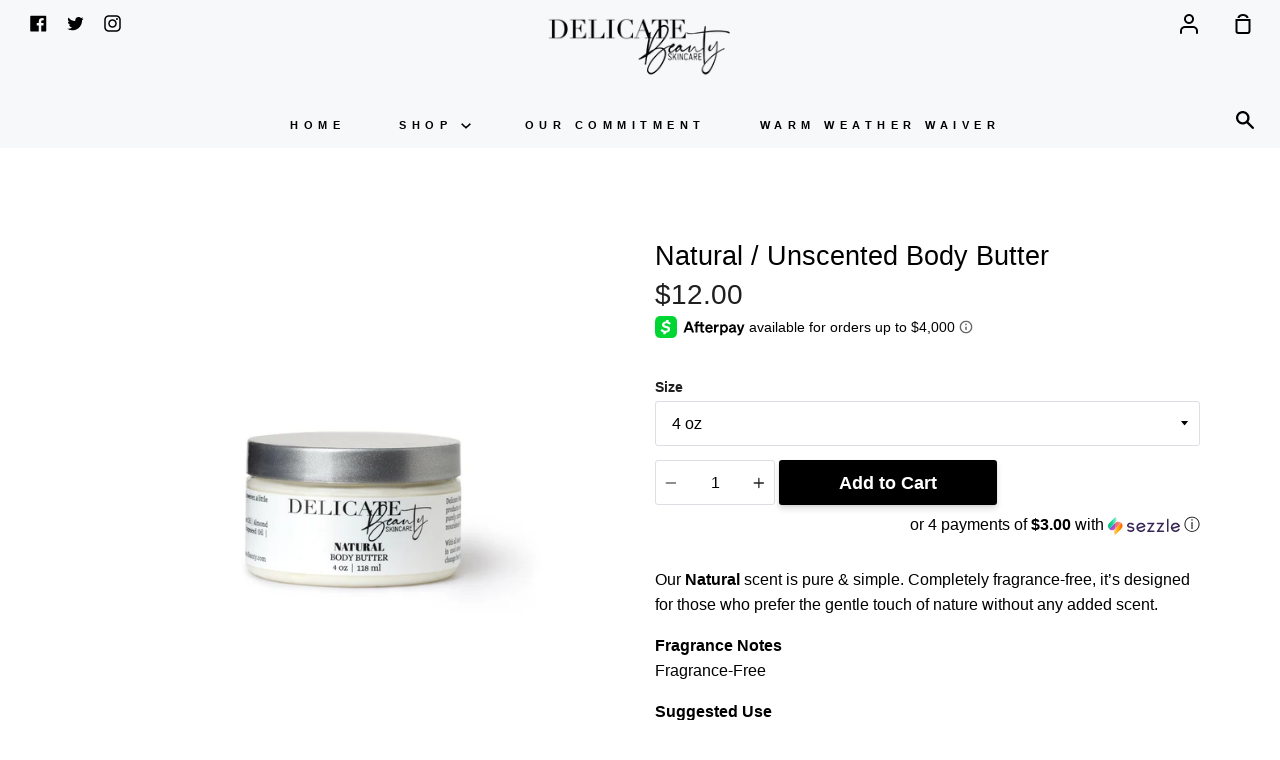

--- FILE ---
content_type: text/javascript
request_url: https://cdn.shopify.com/s/files/1/0086/6883/9999/t/6/assets/nerdy_form_widget.js?v=1663178292
body_size: 42380
content:
window['nf-no-request-mode'] = true; window['nf-forms'] = [];window['nf-forms']['9518'] = {
    'id': 9518,
    'title': '',
    'name': 'Contact\u0020Us',
    'isModal': 0,
    'isModalButton': 1,
    'modalButtonIsBold': 1,
    'modalButtonText': 'Contact\u0020Us',
    'modalButtonColor': 'rgba\u0028255,255,255,1\u0029',
    'modalButtonBackground': 'rgba\u00280,0,0,1\u0029',
    'modalButtonPosition': 'bottom\u002Dright',
    'modalButtonPositionMargin': '40',
    'modalButtonFontSize': '16',
    'modalButtonIcon': '',
    'modalTextTopToBottom': 1,
    'modalIsAutoOpen': 0,
    'modalOpenTimeout': 0,
    'modalDisplayMode': 'all',
    'modalDisplayUrl': '',
    'modalDisplayWords': '\u005B\u005D',
    'modalButtonMode': 'tab',
    'modalButtonModeMobile': 'tab',
    'modalButtonBorderRadius': '5',
    'titlePosition': 'left',
    'description': '\u003Cp\u0020style\u003D\u0022text\u002Dalign\u003Acenter\u003B\u0022\u003E\u003Cspan\u0020style\u003D\u0022color\u003A\u0020rgb\u00288,8,8\u0029\u003Bfont\u002Dsize\u003A\u002016px\u003B\u0022\u003EIf\u0020you\u0020have\u0020questions\u0020or\u0020concerns,\u0020please\u0020complete\u0020the\u0020form\u0020below.\u003C\/span\u003E\u003Cbr\u003E\u003C\/p\u003E\n\u003Cp\u0020style\u003D\u0022text\u002Dalign\u003Acenter\u003B\u0022\u003E\u003Cspan\u0020style\u003D\u0022color\u003A\u0020rgb\u00288,8,8\u0029\u003Bfont\u002Dsize\u003A\u002016px\u003B\u0022\u003EAllow\u0020up\u0020to\u002024\u0020hours\u0020for\u0020a\u0020response\u003C\/span\u003E\u003C\/p\u003E\n',
    'padding': '25',
    'paddingMobile': '25',
    'formBorderRadius': 10,
    'borderColor': 'rgba\u00280,0,0,1\u0029',
    'borderSize': 0,
    'errorType': 'tooltip',
    'isLabels': 0,
    'addAsterisks': 0,
    'boldLabels': 1,
    'italicLabels': 0,
    'frontendValidation': 1,
    'labelAlign': 'left',
    'successMessage': 'We\u0020received\u0020your\u0020submission\u0021\u0020We\u0027ll\u0020be\u0020in\u0020touch\u0020soon\u0021\u0020Thank\u0020you\u0021',
    'successMessageBgColor': 'rgba\u0028212,237,218,1\u0029',
    'successMessageVisibility': '10',
    'failureMessage': 'Form\u0020validation\u0020failed.\u0020Please\u0020correct\u0020the\u0020input\u0020data\u0020and\u0020submit\u0020again.',
    'bgColor': 'rgba(255,255,255,1)',
    'bgSrc': '',
    'labelsColor': 'rgba(0,0,0,1)',
    'inputBackgroundColor': 'rgba\u0028255,255,255,1\u0029',
    'inputTextColor': 'rgba\u00280,0,0,1\u0029',
    'inputRadius': 0,
    'inputMargin': 16,
    'inputIconColor': 'rgba\u002873,80,87,1\u0029',
    'inputIconBackground': 'rgba\u0028233,236,239,1\u0029',
    'isFullWidth': 0,
    'isBoldTitle': 1,
    'titleColor': 'rgba(0,0,0,1)',
    'titleFontSize': 30,
    'titleFontSizeMobile': 24,
    'maxWidth': 600,
    'labelFontSize': 16,
    'isBoxed': 1,
    'isFullWidthSubmit': 0,
    'afterSubmitAction': 'form_and_message',
    'redirectUrl': '',
    'submitColor': 'rgba\u0028255,255,255,1\u0029',
    'submitFontSize': '16',
    'submitWidth': '3',
    'submitHeight': '3',
    'submitButtonColor': 'rgba(0,0,0,1)',
    'submitPosition': 'right',
    'submitBorderRadius': '4',
    'siteKey': '',
    'customCss': '',
    'customJs': '',
    'entranceAnimation': '',
    'entranceAnimationDuration': '1.2s',
    'numberOfSteps': 1,
    'hasBranding': 1,
    'currentStep': 1,
        'fields': [
                    {
            'id': 75101,
            'name': 'first_name',
            'icon': 'nf\u002Dfas\u0020nf\u002Dfa\u002Duser',
            'type': 'text',
            'step': 1,
            'choices': '\u005B\u005D',
            'placeholder': 'Your\u0020name',
            'width': 'col\u002Dmd\u002D12',
            'isMultipleChoice': 0,
            'isConditional': 0,
            'isRequired': 1,
            'canRender': 1,
            'dependsOn': '',
            'dependsOnValues': '\u005B\u005D',
            'label': 'Your\u0020name',
            'validationRules': JSON.parse('\u005B\u007B\u0022value\u0022\u003A\u0022Symfony\\\\Component\\\\Validator\\\\Constraints\\\\NotBlank\u0022,\u0022label\u0022\u003A\u0022Required\u0022,\u0022name\u0022\u003A\u0022required\u0022,\u0022errorMessage\u0022\u003A\u0022This\u0020value\u0020shouldn\u0027t\u0020be\u0020blank\u0022,\u0022id\u0022\u003A69535,\u0022mimeTypes\u0022\u003Anull,\u0022fileMaxSize\u0022\u003Anull,\u0022pattern\u0022\u003Anull,\u0022isDeletable\u0022\u003Atrue\u007D\u005D')
                                                        }
        ,        {
            'id': 75102,
            'name': 'email',
            'icon': 'nf\u002Dfas\u0020nf\u002Dfa\u002Dat',
            'type': 'text',
            'step': 1,
            'choices': '\u005B\u005D',
            'placeholder': 'Email',
            'width': 'col\u002Dmd\u002D12',
            'isMultipleChoice': 0,
            'isConditional': 0,
            'isRequired': 1,
            'canRender': 1,
            'dependsOn': '',
            'dependsOnValues': '\u005B\u005D',
            'label': 'Email',
            'validationRules': JSON.parse('\u005B\u007B\u0022value\u0022\u003A\u0022Symfony\\\\Component\\\\Validator\\\\Constraints\\\\NotBlank\u0022,\u0022label\u0022\u003A\u0022Required\u0022,\u0022name\u0022\u003A\u0022required\u0022,\u0022errorMessage\u0022\u003A\u0022This\u0020value\u0020shouldn\u0027t\u0020be\u0020blank\u0022,\u0022id\u0022\u003A69536,\u0022mimeTypes\u0022\u003Anull,\u0022fileMaxSize\u0022\u003Anull,\u0022pattern\u0022\u003Anull,\u0022isDeletable\u0022\u003Atrue\u007D,\u007B\u0022value\u0022\u003A\u0022Symfony\\\\Component\\\\Validator\\\\Constraints\\\\Email\u0022,\u0022label\u0022\u003A\u0022Email\u0020address\u0022,\u0022name\u0022\u003A\u0022email\u0022,\u0022errorMessage\u0022\u003A\u0022This\u0020value\u0020is\u0020not\u0020a\u0020valid\u0020email\u0020address.\u0022,\u0022id\u0022\u003A69537,\u0022mimeTypes\u0022\u003Anull,\u0022fileMaxSize\u0022\u003Anull,\u0022pattern\u0022\u003Anull,\u0022isDeletable\u0022\u003Atrue\u007D\u005D')
                                                        }
        ,        {
            'id': 75104,
            'name': 'message',
            'icon': '',
            'type': 'textarea',
            'step': 1,
            'choices': '\u005B\u005D',
            'placeholder': 'Message',
            'width': 'col\u002Dmd\u002D12',
            'isMultipleChoice': 0,
            'isConditional': 0,
            'isRequired': 1,
            'canRender': 1,
            'dependsOn': '',
            'dependsOnValues': '\u005B\u005D',
            'label': 'Message',
            'validationRules': JSON.parse('\u005B\u007B\u0022value\u0022\u003A\u0022Symfony\\\\Component\\\\Validator\\\\Constraints\\\\NotBlank\u0022,\u0022label\u0022\u003A\u0022Required\u0022,\u0022name\u0022\u003A\u0022required\u0022,\u0022errorMessage\u0022\u003A\u0022This\u0020value\u0020shouldn\u0027t\u0020be\u0020blank\u0022,\u0022id\u0022\u003A69539,\u0022mimeTypes\u0022\u003Anull,\u0022fileMaxSize\u0022\u003Anull,\u0022pattern\u0022\u003Anull,\u0022isDeletable\u0022\u003Atrue\u007D\u005D')
                                        , 'minHeight': '90'
                                            }
        ,        {
            'id': 75106,
            'name': 'submit',
            'icon': 'nf\u002Dfas\u0020nf\u002Dfa\u002Dpaper\u002Dplane',
            'type': 'submit',
            'step': 1,
            'choices': '\u005B\u005D',
            'placeholder': '',
            'width': 'col\u002Dmd\u002D12',
            'isMultipleChoice': 0,
            'isConditional': 0,
            'isRequired': 0,
            'canRender': 1,
            'dependsOn': '',
            'dependsOnValues': '\u005B\u005D',
            'label': 'SUBMIT',
            'validationRules': JSON.parse('\u005B\u005D')
                                                        }
            ]
};
!function(e){var t={};function n(r){if(t[r])return t[r].exports;var i=t[r]={i:r,l:!1,exports:{}};return e[r].call(i.exports,i,i.exports,n),i.l=!0,i.exports}n.m=e,n.c=t,n.d=function(e,t,r){n.o(e,t)||Object.defineProperty(e,t,{enumerable:!0,get:r})},n.r=function(e){"undefined"!=typeof Symbol&&Symbol.toStringTag&&Object.defineProperty(e,Symbol.toStringTag,{value:"Module"}),Object.defineProperty(e,"__esModule",{value:!0})},n.t=function(e,t){if(1&t&&(e=n(e)),8&t)return e;if(4&t&&"object"==typeof e&&e&&e.__esModule)return e;var r=Object.create(null);if(n.r(r),Object.defineProperty(r,"default",{enumerable:!0,value:e}),2&t&&"string"!=typeof e)for(var i in e)n.d(r,i,function(t){return e[t]}.bind(null,i));return r},n.n=function(e){var t=e&&e.__esModule?function(){return e.default}:function(){return e};return n.d(t,"a",t),t},n.o=function(e,t){return Object.prototype.hasOwnProperty.call(e,t)},n.p="/build/",n(n.s="bqeP")}({"+2oP":function(e,t,n){"use strict";var r=n("I+eb"),i=n("hh1v"),o=n("6LWA"),a=n("I8vh"),s=n("UMSQ"),u=n("/GqU"),c=n("hBjN"),l=n("tiKp"),f=n("Hd5f"),d=n("rkAj"),p=f("slice"),h=d("slice",{ACCESSORS:!0,0:0,1:2}),g=l("species"),v=[].slice,m=Math.max;r({target:"Array",proto:!0,forced:!p||!h},{slice:function(e,t){var n,r,l,f=u(this),d=s(f.length),p=a(e,d),h=a(void 0===t?d:t,d);if(o(f)&&("function"!=typeof(n=f.constructor)||n!==Array&&!o(n.prototype)?i(n)&&null===(n=n[g])&&(n=void 0):n=void 0,n===Array||void 0===n))return v.call(f,p,h);for(r=new(void 0===n?Array:n)(m(h-p,0)),l=0;p<h;p++,l++)p in f&&c(r,l,f[p]);return r.length=l,r}})},"+M1K":function(e,t,n){var r=n("ppGB");e.exports=function(e){var t=r(e);if(t<0)throw RangeError("The argument can't be less than 0");return t}},"+QaA":function(e,t,n){e.exports=function(){"use strict";var e={LTS:"h:mm:ss A",LT:"h:mm A",L:"MM/DD/YYYY",LL:"MMMM D, YYYY",LLL:"MMMM D, YYYY h:mm A",LLLL:"dddd, MMMM D, YYYY h:mm A"},t=/(\[[^[]*\])|([-:/.()\s]+)|(A|a|YYYY|YY?|MM?M?M?|Do|DD?|hh?|HH?|mm?|ss?|S{1,3}|z|ZZ?)/g,n=/\d\d/,r=/\d\d?/,i=/\d*[^\s\d-_:/()]+/,o={},a=function(e){return function(t){this[e]=+t}},s=[/[+-]\d\d:?(\d\d)?|Z/,function(e){(this.zone||(this.zone={})).offset=function(e){if(!e)return 0;if("Z"===e)return 0;var t=e.match(/([+-]|\d\d)/g),n=60*t[1]+(+t[2]||0);return 0===n?0:"+"===t[0]?-n:n}(e)}],u=function(e){var t=o[e];return t&&(t.indexOf?t:t.s.concat(t.f))},c=function(e,t){var n,r=o.meridiem;if(r){for(var i=1;i<=24;i+=1)if(e.indexOf(r(i,0,t))>-1){n=i>12;break}}else n=e===(t?"pm":"PM");return n},l={A:[i,function(e){this.afternoon=c(e,!1)}],a:[i,function(e){this.afternoon=c(e,!0)}],S:[/\d/,function(e){this.milliseconds=100*+e}],SS:[n,function(e){this.milliseconds=10*+e}],SSS:[/\d{3}/,function(e){this.milliseconds=+e}],s:[r,a("seconds")],ss:[r,a("seconds")],m:[r,a("minutes")],mm:[r,a("minutes")],H:[r,a("hours")],h:[r,a("hours")],HH:[r,a("hours")],hh:[r,a("hours")],D:[r,a("day")],DD:[n,a("day")],Do:[i,function(e){var t=o.ordinal,n=e.match(/\d+/);if(this.day=n[0],t)for(var r=1;r<=31;r+=1)t(r).replace(/\[|\]/g,"")===e&&(this.day=r)}],M:[r,a("month")],MM:[n,a("month")],MMM:[i,function(e){var t=u("months"),n=(u("monthsShort")||t.map((function(e){return e.substr(0,3)}))).indexOf(e)+1;if(n<1)throw new Error;this.month=n%12||n}],MMMM:[i,function(e){var t=u("months").indexOf(e)+1;if(t<1)throw new Error;this.month=t%12||t}],Y:[/[+-]?\d+/,a("year")],YY:[n,function(e){e=+e,this.year=e+(e>68?1900:2e3)}],YYYY:[/\d{4}/,a("year")],Z:s,ZZ:s};function f(n){var r,i;r=n,i=o&&o.formats;for(var a=(n=r.replace(/(\[[^\]]+])|(LTS?|l{1,4}|L{1,4})/g,(function(t,n,r){var o=r&&r.toUpperCase();return n||i[r]||e[r]||i[o].replace(/(\[[^\]]+])|(MMMM|MM|DD|dddd)/g,(function(e,t,n){return t||n.slice(1)}))}))).match(t),s=a.length,u=0;u<s;u+=1){var c=a[u],f=l[c],d=f&&f[0],p=f&&f[1];a[u]=p?{regex:d,parser:p}:c.replace(/^\[|\]$/g,"")}return function(e){for(var t={},n=0,r=0;n<s;n+=1){var i=a[n];if("string"==typeof i)r+=i.length;else{var o=i.regex,u=i.parser,c=e.substr(r),l=o.exec(c)[0];u.call(t,l),e=e.replace(l,"")}}return function(e){var t=e.afternoon;if(void 0!==t){var n=e.hours;t?n<12&&(e.hours+=12):12===n&&(e.hours=0),delete e.afternoon}}(t),t}}return function(e,t,n){n.p.customParseFormat=!0;var r=t.prototype,i=r.parse;r.parse=function(e){var t=e.date,r=e.utc,a=e.args;this.$u=r;var s=a[1];if("string"==typeof s){var u=!0===a[2],c=!0===a[3],l=u||c,d=a[2];c&&(d=a[2]),o=this.$locale(),!u&&d&&(o=n.Ls[d]),this.$d=function(e,t,n){try{var r=f(t)(e),i=r.year,o=r.month,a=r.day,s=r.hours,u=r.minutes,c=r.seconds,l=r.milliseconds,d=r.zone,p=new Date,h=a||(i||o?1:p.getDate()),g=i||p.getFullYear(),v=0;i&&!o||(v=o>0?o-1:p.getMonth());var m=s||0,y=u||0,b=c||0,w=l||0;return d?new Date(Date.UTC(g,v,h,m,y,b,w+60*d.offset*1e3)):n?new Date(Date.UTC(g,v,h,m,y,b,w)):new Date(g,v,h,m,y,b,w)}catch(e){return new Date("")}}(t,s,r),this.init(),d&&!0!==d&&(this.$L=this.locale(d).$L),l&&t!==this.format(s)&&(this.$d=new Date("")),o={}}else if(s instanceof Array)for(var p=s.length,h=1;h<=p;h+=1){a[1]=s[h-1];var g=n.apply(this,a);if(g.isValid()){this.$d=g.$d,this.$L=g.$L,this.init();break}h===p&&(this.$d=new Date(""))}else i.call(this,e)}}}()},"/GqU":function(e,t,n){var r=n("RK3t"),i=n("HYAF");e.exports=function(e){return r(i(e))}},"/b8u":function(e,t,n){var r=n("STAE");e.exports=r&&!Symbol.sham&&"symbol"==typeof Symbol.iterator},"/byt":function(e,t){e.exports={CSSRuleList:0,CSSStyleDeclaration:0,CSSValueList:0,ClientRectList:0,DOMRectList:0,DOMStringList:0,DOMTokenList:1,DataTransferItemList:0,FileList:0,HTMLAllCollection:0,HTMLCollection:0,HTMLFormElement:0,HTMLSelectElement:0,MediaList:0,MimeTypeArray:0,NamedNodeMap:0,NodeList:1,PaintRequestList:0,Plugin:0,PluginArray:0,SVGLengthList:0,SVGNumberList:0,SVGPathSegList:0,SVGPointList:0,SVGStringList:0,SVGTransformList:0,SourceBufferList:0,StyleSheetList:0,TextTrackCueList:0,TextTrackList:0,TouchList:0}},"07d7":function(e,t,n){var r=n("AO7/"),i=n("busE"),o=n("sEFX");r||i(Object.prototype,"toString",o,{unsafe:!0})},"0BK2":function(e,t){e.exports={}},"0Dky":function(e,t){e.exports=function(e){try{return!!e()}catch(e){return!0}}},"0GbY":function(e,t,n){var r=n("Qo9l"),i=n("2oRo"),o=function(e){return"function"==typeof e?e:void 0};e.exports=function(e,t){return arguments.length<2?o(r[e])||o(i[e]):r[e]&&r[e][t]||i[e]&&i[e][t]}},"0TkE":function(e,t,n){"use strict";var r=n("67WC"),i=n("tycR").find,o=r.aTypedArray;(0,r.exportTypedArrayMethod)("find",(function(e){return i(o(this),e,arguments.length>1?arguments[1]:void 0)}))},"0eef":function(e,t,n){"use strict";var r={}.propertyIsEnumerable,i=Object.getOwnPropertyDescriptor,o=i&&!r.call({1:2},1);t.f=o?function(e){var t=i(this,e);return!!t&&t.enumerable}:r},"0rvr":function(e,t,n){var r=n("glrk"),i=n("O741");e.exports=Object.setPrototypeOf||("__proto__"in{}?function(){var e,t=!1,n={};try{(e=Object.getOwnPropertyDescriptor(Object.prototype,"__proto__").set).call(n,[]),t=n instanceof Array}catch(e){}return function(n,o){return r(n),i(o),t?e.call(n,o):n.__proto__=o,n}}():void 0)},"14Sl":function(e,t,n){"use strict";n("rB9j");var r=n("busE"),i=n("0Dky"),o=n("tiKp"),a=n("kmMV"),s=n("kRJp"),u=o("species"),c=!i((function(){var e=/./;return e.exec=function(){var e=[];return e.groups={a:"7"},e},"7"!=="".replace(e,"$<a>")})),l="$0"==="a".replace(/./,"$0"),f=o("replace"),d=!!/./[f]&&""===/./[f]("a","$0"),p=!i((function(){var e=/(?:)/,t=e.exec;e.exec=function(){return t.apply(this,arguments)};var n="ab".split(e);return 2!==n.length||"a"!==n[0]||"b"!==n[1]}));e.exports=function(e,t,n,f){var h=o(e),g=!i((function(){var t={};return t[h]=function(){return 7},7!=""[e](t)})),v=g&&!i((function(){var t=!1,n=/a/;return"split"===e&&((n={}).constructor={},n.constructor[u]=function(){return n},n.flags="",n[h]=/./[h]),n.exec=function(){return t=!0,null},n[h](""),!t}));if(!g||!v||"replace"===e&&(!c||!l||d)||"split"===e&&!p){var m=/./[h],y=n(h,""[e],(function(e,t,n,r,i){return t.exec===a?g&&!i?{done:!0,value:m.call(t,n,r)}:{done:!0,value:e.call(n,t,r)}:{done:!1}}),{REPLACE_KEEPS_$0:l,REGEXP_REPLACE_SUBSTITUTES_UNDEFINED_CAPTURE:d}),b=y[0],w=y[1];r(String.prototype,e,b),r(RegExp.prototype,h,2==t?function(e,t){return w.call(e,this,t)}:function(e){return w.call(e,this)})}f&&s(RegExp.prototype[h],"sham",!0)}},"1E5z":function(e,t,n){var r=n("m/L8").f,i=n("UTVS"),o=n("tiKp")("toStringTag");e.exports=function(e,t,n){e&&!i(e=n?e:e.prototype,o)&&r(e,o,{configurable:!0,value:t})}},"1Y/n":function(e,t,n){var r=n("HAuM"),i=n("ewvW"),o=n("RK3t"),a=n("UMSQ"),s=function(e){return function(t,n,s,u){r(n);var c=i(t),l=o(c),f=a(c.length),d=e?f-1:0,p=e?-1:1;if(s<2)for(;;){if(d in l){u=l[d],d+=p;break}if(d+=p,e?d<0:f<=d)throw TypeError("Reduce of empty array with no initial value")}for(;e?d>=0:f>d;d+=p)d in l&&(u=n(u,l[d],d,c));return u}};e.exports={left:s(!1),right:s(!0)}},"1dYe":function(e,t,n){"use strict";var r=n("67WC"),i=n("tycR").forEach,o=r.aTypedArray;(0,r.exportTypedArrayMethod)("forEach",(function(e){i(o(this),e,arguments.length>1?arguments[1]:void 0)}))},"2oRo":function(e,t,n){(function(t){var n=function(e){return e&&e.Math==Math&&e};e.exports=n("object"==typeof globalThis&&globalThis)||n("object"==typeof window&&window)||n("object"==typeof self&&self)||n("object"==typeof t&&t)||Function("return this")()}).call(this,n("yLpj"))},"33Wh":function(e,t,n){var r=n("yoRg"),i=n("eDl+");e.exports=Object.keys||function(e){return r(e,i)}},"4Brf":function(e,t,n){"use strict";var r=n("I+eb"),i=n("g6v/"),o=n("2oRo"),a=n("UTVS"),s=n("hh1v"),u=n("m/L8").f,c=n("6JNq"),l=o.Symbol;if(i&&"function"==typeof l&&(!("description"in l.prototype)||void 0!==l().description)){var f={},d=function(){var e=arguments.length<1||void 0===arguments[0]?void 0:String(arguments[0]),t=this instanceof d?new l(e):void 0===e?l():l(e);return""===e&&(f[t]=!0),t};c(d,l);var p=d.prototype=l.prototype;p.constructor=d;var h=p.toString,g="Symbol(test)"==String(l("test")),v=/^Symbol\((.*)\)[^)]+$/;u(p,"description",{configurable:!0,get:function(){var e=s(this)?this.valueOf():this,t=h.call(e);if(a(f,e))return"";var n=g?t.slice(7,-1):t.replace(v,"$1");return""===n?void 0:n}}),r({global:!0,forced:!0},{Symbol:d})}},"4WOD":function(e,t,n){var r=n("UTVS"),i=n("ewvW"),o=n("93I0"),a=n("4Xet"),s=o("IE_PROTO"),u=Object.prototype;e.exports=a?Object.getPrototypeOf:function(e){return e=i(e),r(e,s)?e[s]:"function"==typeof e.constructor&&e instanceof e.constructor?e.constructor.prototype:e instanceof Object?u:null}},"4Xet":function(e,t,n){var r=n("0Dky");e.exports=!r((function(){function e(){}return e.prototype.constructor=null,Object.getPrototypeOf(new e)!==e.prototype}))},"4l63":function(e,t,n){var r=n("I+eb"),i=n("wg0c");r({global:!0,forced:parseInt!=i},{parseInt:i})},"4mDm":function(e,t,n){"use strict";var r=n("/GqU"),i=n("RNIs"),o=n("P4y1"),a=n("afO8"),s=n("fdAy"),u=a.set,c=a.getterFor("Array Iterator");e.exports=s(Array,"Array",(function(e,t){u(this,{type:"Array Iterator",target:r(e),index:0,kind:t})}),(function(){var e=c(this),t=e.target,n=e.kind,r=e.index++;return!t||r>=t.length?(e.target=void 0,{value:void 0,done:!0}):"keys"==n?{value:r,done:!1}:"values"==n?{value:t[r],done:!1}:{value:[r,t[r]],done:!1}}),"values"),o.Arguments=o.Array,i("keys"),i("values"),i("entries")},"4syw":function(e,t,n){var r=n("busE");e.exports=function(e,t,n){for(var i in t)r(e,i,t[i],n);return e}},"5Tg+":function(e,t,n){var r=n("tiKp");t.f=r},"5Yz+":function(e,t,n){"use strict";var r=n("/GqU"),i=n("ppGB"),o=n("UMSQ"),a=n("pkCn"),s=n("rkAj"),u=Math.min,c=[].lastIndexOf,l=!!c&&1/[1].lastIndexOf(1,-0)<0,f=a("lastIndexOf"),d=s("indexOf",{ACCESSORS:!0,1:0}),p=l||!f||!d;e.exports=p?function(e){if(l)return c.apply(this,arguments)||0;var t=r(this),n=o(t.length),a=n-1;for(arguments.length>1&&(a=u(a,i(arguments[1]))),a<0&&(a=n+a);a>=0;a--)if(a in t&&t[a]===e)return a||0;return-1}:c},"67WC":function(e,t,n){"use strict";var r,i=n("qYE9"),o=n("g6v/"),a=n("2oRo"),s=n("hh1v"),u=n("UTVS"),c=n("9d/t"),l=n("kRJp"),f=n("busE"),d=n("m/L8").f,p=n("4WOD"),h=n("0rvr"),g=n("tiKp"),v=n("kOOl"),m=a.Int8Array,y=m&&m.prototype,b=a.Uint8ClampedArray,w=b&&b.prototype,x=m&&p(m),S=y&&p(y),_=Object.prototype,M=_.isPrototypeOf,k=g("toStringTag"),A=v("TYPED_ARRAY_TAG"),E=i&&!!h&&"Opera"!==c(a.opera),T=!1,O={Int8Array:1,Uint8Array:1,Uint8ClampedArray:1,Int16Array:2,Uint16Array:2,Int32Array:4,Uint32Array:4,Float32Array:4,Float64Array:8},D=function(e){return s(e)&&u(O,c(e))};for(r in O)a[r]||(E=!1);if((!E||"function"!=typeof x||x===Function.prototype)&&(x=function(){throw TypeError("Incorrect invocation")},E))for(r in O)a[r]&&h(a[r],x);if((!E||!S||S===_)&&(S=x.prototype,E))for(r in O)a[r]&&h(a[r].prototype,S);if(E&&p(w)!==S&&h(w,S),o&&!u(S,k))for(r in T=!0,d(S,k,{get:function(){return s(this)?this[A]:void 0}}),O)a[r]&&l(a[r],A,r);e.exports={NATIVE_ARRAY_BUFFER_VIEWS:E,TYPED_ARRAY_TAG:T&&A,aTypedArray:function(e){if(D(e))return e;throw TypeError("Target is not a typed array")},aTypedArrayConstructor:function(e){if(h){if(M.call(x,e))return e}else for(var t in O)if(u(O,r)){var n=a[t];if(n&&(e===n||M.call(n,e)))return e}throw TypeError("Target is not a typed array constructor")},exportTypedArrayMethod:function(e,t,n){if(o){if(n)for(var r in O){var i=a[r];i&&u(i.prototype,e)&&delete i.prototype[e]}S[e]&&!n||f(S,e,n?t:E&&y[e]||t)}},exportTypedArrayStaticMethod:function(e,t,n){var r,i;if(o){if(h){if(n)for(r in O)(i=a[r])&&u(i,e)&&delete i[e];if(x[e]&&!n)return;try{return f(x,e,n?t:E&&m[e]||t)}catch(e){}}for(r in O)!(i=a[r])||i[e]&&!n||f(i,e,t)}},isView:function(e){var t=c(e);return"DataView"===t||u(O,t)},isTypedArray:D,TypedArray:x,TypedArrayPrototype:S}},"6JNq":function(e,t,n){var r=n("UTVS"),i=n("Vu81"),o=n("Bs8V"),a=n("m/L8");e.exports=function(e,t){for(var n=i(t),s=a.f,u=o.f,c=0;c<n.length;c++){var l=n[c];r(e,l)||s(e,l,u(t,l))}}},"6LWA":function(e,t,n){var r=n("xrYK");e.exports=Array.isArray||function(e){return"Array"==r(e)}},"6R/c":function(e,t,n){"use strict";var r=n("67WC"),i=n("TWQb").indexOf,o=r.aTypedArray;(0,r.exportTypedArrayMethod)("indexOf",(function(e){return i(o(this),e,arguments.length>1?arguments[1]:void 0)}))},"6VoE":function(e,t,n){var r=n("tiKp"),i=n("P4y1"),o=r("iterator"),a=Array.prototype;e.exports=function(e){return void 0!==e&&(i.Array===e||a[o]===e)}},"93I0":function(e,t,n){var r=n("VpIT"),i=n("kOOl"),o=r("keys");e.exports=function(e){return o[e]||(o[e]=i(e))}},"9d/t":function(e,t,n){var r=n("AO7/"),i=n("xrYK"),o=n("tiKp")("toStringTag"),a="Arguments"==i(function(){return arguments}());e.exports=r?i:function(e){var t,n,r;return void 0===e?"Undefined":null===e?"Null":"string"==typeof(n=function(e,t){try{return e[t]}catch(e){}}(t=Object(e),o))?n:a?i(t):"Object"==(r=i(t))&&"function"==typeof t.callee?"Arguments":r}},A2ZE:function(e,t,n){var r=n("HAuM");e.exports=function(e,t,n){if(r(e),void 0===t)return e;switch(n){case 0:return function(){return e.call(t)};case 1:return function(n){return e.call(t,n)};case 2:return function(n,r){return e.call(t,n,r)};case 3:return function(n,r,i){return e.call(t,n,r,i)}}return function(){return e.apply(t,arguments)}}},"AO7/":function(e,t,n){var r={};r[n("tiKp")("toStringTag")]="z",e.exports="[object z]"===String(r)},"BX/b":function(e,t,n){var r=n("/GqU"),i=n("JBy8").f,o={}.toString,a="object"==typeof window&&window&&Object.getOwnPropertyNames?Object.getOwnPropertyNames(window):[];e.exports.f=function(e){return a&&"[object Window]"==o.call(e)?function(e){try{return i(e)}catch(e){return a.slice()}}(e):i(r(e))}},Bs8V:function(e,t,n){var r=n("g6v/"),i=n("0eef"),o=n("XGwC"),a=n("/GqU"),s=n("wE6v"),u=n("UTVS"),c=n("DPsx"),l=Object.getOwnPropertyDescriptor;t.f=r?l:function(e,t){if(e=a(e),t=s(t,!0),c)try{return l(e,t)}catch(e){}if(u(e,t))return o(!i.f.call(e,t),e[t])}},CyXQ:function(e,t,n){var r=n("ppGB"),i=n("UMSQ");e.exports=function(e){if(void 0===e)return 0;var t=r(e),n=i(t);if(t!==n)throw RangeError("Wrong length or index");return n}},DPsx:function(e,t,n){var r=n("g6v/"),i=n("0Dky"),o=n("zBJ4");e.exports=!r&&!i((function(){return 7!=Object.defineProperty(o("div"),"a",{get:function(){return 7}}).a}))},DQNa:function(e,t,n){var r=n("busE"),i=Date.prototype,o=i.toString,a=i.getTime;new Date(NaN)+""!="Invalid Date"&&r(i,"toString",(function(){var e=a.call(this);return e==e?o.call(this):"Invalid Date"}))},EnZy:function(e,t,n){"use strict";var r=n("14Sl"),i=n("ROdP"),o=n("glrk"),a=n("HYAF"),s=n("SEBh"),u=n("iqWW"),c=n("UMSQ"),l=n("FMNM"),f=n("kmMV"),d=n("0Dky"),p=[].push,h=Math.min,g=!d((function(){return!RegExp(4294967295,"y")}));r("split",2,(function(e,t,n){var r;return r="c"=="abbc".split(/(b)*/)[1]||4!="test".split(/(?:)/,-1).length||2!="ab".split(/(?:ab)*/).length||4!=".".split(/(.?)(.?)/).length||".".split(/()()/).length>1||"".split(/.?/).length?function(e,n){var r=String(a(this)),o=void 0===n?4294967295:n>>>0;if(0===o)return[];if(void 0===e)return[r];if(!i(e))return t.call(r,e,o);for(var s,u,c,l=[],d=(e.ignoreCase?"i":"")+(e.multiline?"m":"")+(e.unicode?"u":"")+(e.sticky?"y":""),h=0,g=new RegExp(e.source,d+"g");(s=f.call(g,r))&&!((u=g.lastIndex)>h&&(l.push(r.slice(h,s.index)),s.length>1&&s.index<r.length&&p.apply(l,s.slice(1)),c=s[0].length,h=u,l.length>=o));)g.lastIndex===s.index&&g.lastIndex++;return h===r.length?!c&&g.test("")||l.push(""):l.push(r.slice(h)),l.length>o?l.slice(0,o):l}:"0".split(void 0,0).length?function(e,n){return void 0===e&&0===n?[]:t.call(this,e,n)}:t,[function(t,n){var i=a(this),o=null==t?void 0:t[e];return void 0!==o?o.call(t,i,n):r.call(String(i),t,n)},function(e,i){var a=n(r,e,this,i,r!==t);if(a.done)return a.value;var f=o(e),d=String(this),p=s(f,RegExp),v=f.unicode,m=(f.ignoreCase?"i":"")+(f.multiline?"m":"")+(f.unicode?"u":"")+(g?"y":"g"),y=new p(g?f:"^(?:"+f.source+")",m),b=void 0===i?4294967295:i>>>0;if(0===b)return[];if(0===d.length)return null===l(y,d)?[d]:[];for(var w=0,x=0,S=[];x<d.length;){y.lastIndex=g?x:0;var _,M=l(y,g?d:d.slice(x));if(null===M||(_=h(c(y.lastIndex+(g?0:x)),d.length))===w)x=u(d,x,v);else{if(S.push(d.slice(w,x)),S.length===b)return S;for(var k=1;k<=M.length-1;k++)if(S.push(M[k]),S.length===b)return S;x=w=_}}return S.push(d.slice(w)),S}]}),!g)},F8JR:function(e,t,n){"use strict";var r=n("tycR").forEach,i=n("pkCn"),o=n("rkAj"),a=i("forEach"),s=o("forEach");e.exports=a&&s?[].forEach:function(e){return r(this,e,arguments.length>1?arguments[1]:void 0)}},FF6l:function(e,t,n){"use strict";var r=n("ewvW"),i=n("I8vh"),o=n("UMSQ"),a=Math.min;e.exports=[].copyWithin||function(e,t){var n=r(this),s=o(n.length),u=i(e,s),c=i(t,s),l=arguments.length>2?arguments[2]:void 0,f=a((void 0===l?s:i(l,s))-c,s-u),d=1;for(c<u&&u<c+f&&(d=-1,c+=f-1,u+=f-1);f-- >0;)c in n?n[u]=n[c]:delete n[u],u+=d,c+=d;return n}},FMNM:function(e,t,n){var r=n("xrYK"),i=n("kmMV");e.exports=function(e,t){var n=e.exec;if("function"==typeof n){var o=n.call(e,t);if("object"!=typeof o)throw TypeError("RegExp exec method returned something other than an Object or null");return o}if("RegExp"!==r(e))throw TypeError("RegExp#exec called on incompatible receiver");return i.call(e,t)}},FOa4:function(e,t,n){
/*!
 * Pikaday
 *
 * Copyright © 2014 David Bushell | BSD & MIT license | https://github.com/Pikaday/Pikaday
 */
!function(t,r){"use strict";var i;try{i=n(!function(){var e=new Error("Cannot find module 'moment'");throw e.code="MODULE_NOT_FOUND",e}())}catch(e){}e.exports=function(e){var t="function"==typeof e,n=!!window.addEventListener,r=window.document,i=window.setTimeout,o=function(e,t,r,i){n?e.addEventListener(t,r,!!i):e.attachEvent("on"+t,r)},a=function(e,t,r,i){n?e.removeEventListener(t,r,!!i):e.detachEvent("on"+t,r)},s=function(e,t){return-1!==(" "+e.className+" ").indexOf(" "+t+" ")},u=function(e,t){s(e,t)||(e.className=""===e.className?t:e.className+" "+t)},c=function(e,t){var n;e.className=(n=(" "+e.className+" ").replace(" "+t+" "," ")).trim?n.trim():n.replace(/^\s+|\s+$/g,"")},l=function(e){return/Array/.test(Object.prototype.toString.call(e))},f=function(e){return/Date/.test(Object.prototype.toString.call(e))&&!isNaN(e.getTime())},d=function(e){var t=e.getDay();return 0===t||6===t},p=function(e){return e%4==0&&e%100!=0||e%400==0},h=function(e,t){return[31,p(e)?29:28,31,30,31,30,31,31,30,31,30,31][t]},g=function(e){f(e)&&e.setHours(0,0,0,0)},v=function(e,t){return e.getTime()===t.getTime()},m=function(e,t,n){var r,i;for(r in t)(i=void 0!==e[r])&&"object"==typeof t[r]&&null!==t[r]&&void 0===t[r].nodeName?f(t[r])?n&&(e[r]=new Date(t[r].getTime())):l(t[r])?n&&(e[r]=t[r].slice(0)):e[r]=m({},t[r],n):!n&&i||(e[r]=t[r]);return e},y=function(e,t,n){var i;r.createEvent?((i=r.createEvent("HTMLEvents")).initEvent(t,!0,!1),i=m(i,n),e.dispatchEvent(i)):r.createEventObject&&(i=r.createEventObject(),i=m(i,n),e.fireEvent("on"+t,i))},b=function(e){return e.month<0&&(e.year-=Math.ceil(Math.abs(e.month)/12),e.month+=12),e.month>11&&(e.year+=Math.floor(Math.abs(e.month)/12),e.month-=12),e},w={field:null,bound:void 0,ariaLabel:"Use the arrow keys to pick a date",position:"bottom left",reposition:!0,format:"YYYY-MM-DD",toString:null,parse:null,defaultDate:null,setDefaultDate:!1,firstDay:0,firstWeekOfYearMinDays:4,formatStrict:!1,minDate:null,maxDate:null,yearRange:10,showWeekNumber:!1,pickWholeWeek:!1,minYear:0,maxYear:9999,minMonth:void 0,maxMonth:void 0,startRange:null,endRange:null,isRTL:!1,yearSuffix:"",showMonthAfterYear:!1,showDaysInNextAndPreviousMonths:!1,enableSelectionDaysInNextAndPreviousMonths:!1,numberOfMonths:1,mainCalendar:"left",container:void 0,blurFieldOnSelect:!0,i18n:{previousMonth:"Previous Month",nextMonth:"Next Month",months:["January","February","March","April","May","June","July","August","September","October","November","December"],weekdays:["Sunday","Monday","Tuesday","Wednesday","Thursday","Friday","Saturday"],weekdaysShort:["Sun","Mon","Tue","Wed","Thu","Fri","Sat"]},theme:null,events:[],onSelect:null,onOpen:null,onClose:null,onDraw:null,keyboardInput:!0},x=function(e,t,n){for(t+=e.firstDay;t>=7;)t-=7;return n?e.i18n.weekdaysShort[t]:e.i18n.weekdays[t]},S=function(e){var t=[],n="false";if(e.isEmpty){if(!e.showDaysInNextAndPreviousMonths)return'<td class="is-empty"></td>';t.push("is-outside-current-month"),e.enableSelectionDaysInNextAndPreviousMonths||t.push("is-selection-disabled")}return e.isDisabled&&t.push("is-disabled"),e.isToday&&t.push("is-today"),e.isSelected&&(t.push("is-selected"),n="true"),e.hasEvent&&t.push("has-event"),e.isInRange&&t.push("is-inrange"),e.isStartRange&&t.push("is-startrange"),e.isEndRange&&t.push("is-endrange"),'<td data-day="'+e.day+'" class="'+t.join(" ")+'" aria-selected="'+n+'"><button class="pika-button pika-day" type="button" data-pika-year="'+e.year+'" data-pika-month="'+e.month+'" data-pika-day="'+e.day+'">'+e.day+"</button></td>"},_=function(e,t,n,r){return'<tr class="pika-row'+(n?" pick-whole-week":"")+(r?" is-selected":"")+'">'+(t?e.reverse():e).join("")+"</tr>"},M=function(e,t,n,r,i,o){var a,s,u,c,f,d=e._o,p=n===d.minYear,h=n===d.maxYear,g='<div id="'+o+'" class="pika-title" role="heading" aria-live="assertive">',v=!0,m=!0;for(u=[],a=0;a<12;a++)u.push('<option value="'+(n===i?a-t:12+a-t)+'"'+(a===r?' selected="selected"':"")+(p&&a<d.minMonth||h&&a>d.maxMonth?' disabled="disabled"':"")+">"+d.i18n.months[a]+"</option>");for(c='<div class="pika-label">'+d.i18n.months[r]+'<select class="pika-select pika-select-month" tabindex="-1">'+u.join("")+"</select></div>",l(d.yearRange)?(a=d.yearRange[0],s=d.yearRange[1]+1):(a=n-d.yearRange,s=1+n+d.yearRange),u=[];a<s&&a<=d.maxYear;a++)a>=d.minYear&&u.push('<option value="'+a+'"'+(a===n?' selected="selected"':"")+">"+a+"</option>");return f='<div class="pika-label">'+n+d.yearSuffix+'<select class="pika-select pika-select-year" tabindex="-1">'+u.join("")+"</select></div>",d.showMonthAfterYear?g+=f+c:g+=c+f,p&&(0===r||d.minMonth>=r)&&(v=!1),h&&(11===r||d.maxMonth<=r)&&(m=!1),0===t&&(g+='<button class="pika-prev'+(v?"":" is-disabled")+'" type="button">'+d.i18n.previousMonth+"</button>"),t===e._o.numberOfMonths-1&&(g+='<button class="pika-next'+(m?"":" is-disabled")+'" type="button">'+d.i18n.nextMonth+"</button>"),g+"</div>"},k=function(a){var u=this,c=u.config(a);u._onMouseDown=function(e){if(u._v){var t=(e=e||window.event).target||e.srcElement;if(t)if(s(t,"is-disabled")||(!s(t,"pika-button")||s(t,"is-empty")||s(t.parentNode,"is-disabled")?s(t,"pika-prev")?u.prevMonth():s(t,"pika-next")&&u.nextMonth():(u.setDate(new Date(t.getAttribute("data-pika-year"),t.getAttribute("data-pika-month"),t.getAttribute("data-pika-day"))),c.bound&&i((function(){u.hide(),c.blurFieldOnSelect&&c.field&&c.field.blur()}),100))),s(t,"pika-select"))u._c=!0;else{if(!e.preventDefault)return e.returnValue=!1,!1;e.preventDefault()}}},u._onChange=function(e){var t=(e=e||window.event).target||e.srcElement;t&&(s(t,"pika-select-month")?u.gotoMonth(t.value):s(t,"pika-select-year")&&u.gotoYear(t.value))},u._onKeyChange=function(e){if(e=e||window.event,u.isVisible())switch(e.keyCode){case 13:case 27:c.field&&c.field.blur();break;case 37:u.adjustDate("subtract",1);break;case 38:u.adjustDate("subtract",7);break;case 39:u.adjustDate("add",1);break;case 40:u.adjustDate("add",7);break;case 8:case 46:u.setDate(null)}},u._parseFieldValue=function(){if(c.parse)return c.parse(c.field.value,c.format);if(t){var n=e(c.field.value,c.format,c.formatStrict);return n&&n.isValid()?n.toDate():null}return new Date(Date.parse(c.field.value))},u._onInputChange=function(e){var t;e.firedBy!==u&&(t=u._parseFieldValue(),f(t)&&u.setDate(t),u._v||u.show())},u._onInputFocus=function(){u.show()},u._onInputClick=function(){u.show()},u._onInputBlur=function(){var e=r.activeElement;do{if(s(e,"pika-single"))return}while(e=e.parentNode);u._c||(u._b=i((function(){u.hide()}),50)),u._c=!1},u._onClick=function(e){var t=(e=e||window.event).target||e.srcElement,r=t;if(t){!n&&s(t,"pika-select")&&(t.onchange||(t.setAttribute("onchange","return;"),o(t,"change",u._onChange)));do{if(s(r,"pika-single")||r===c.trigger)return}while(r=r.parentNode);u._v&&t!==c.trigger&&r!==c.trigger&&u.hide()}},u.el=r.createElement("div"),u.el.className="pika-single"+(c.isRTL?" is-rtl":"")+(c.theme?" "+c.theme:""),o(u.el,"mousedown",u._onMouseDown,!0),o(u.el,"touchend",u._onMouseDown,!0),o(u.el,"change",u._onChange),c.keyboardInput&&o(r,"keydown",u._onKeyChange),c.field&&(c.container?c.container.appendChild(u.el):c.bound?r.body.appendChild(u.el):c.field.parentNode.insertBefore(u.el,c.field.nextSibling),o(c.field,"change",u._onInputChange),c.defaultDate||(c.defaultDate=u._parseFieldValue(),c.setDefaultDate=!0));var l=c.defaultDate;f(l)?c.setDefaultDate?u.setDate(l,!0):u.gotoDate(l):u.gotoDate(new Date),c.bound?(this.hide(),u.el.className+=" is-bound",o(c.trigger,"click",u._onInputClick),o(c.trigger,"focus",u._onInputFocus),o(c.trigger,"blur",u._onInputBlur)):this.show()};return k.prototype={config:function(e){this._o||(this._o=m({},w,!0));var t=m(this._o,e,!0);t.isRTL=!!t.isRTL,t.field=t.field&&t.field.nodeName?t.field:null,t.theme="string"==typeof t.theme&&t.theme?t.theme:null,t.bound=!!(void 0!==t.bound?t.field&&t.bound:t.field),t.trigger=t.trigger&&t.trigger.nodeName?t.trigger:t.field,t.disableWeekends=!!t.disableWeekends,t.disableDayFn="function"==typeof t.disableDayFn?t.disableDayFn:null;var n=parseInt(t.numberOfMonths,10)||1;if(t.numberOfMonths=n>4?4:n,f(t.minDate)||(t.minDate=!1),f(t.maxDate)||(t.maxDate=!1),t.minDate&&t.maxDate&&t.maxDate<t.minDate&&(t.maxDate=t.minDate=!1),t.minDate&&this.setMinDate(t.minDate),t.maxDate&&this.setMaxDate(t.maxDate),l(t.yearRange)){var r=(new Date).getFullYear()-10;t.yearRange[0]=parseInt(t.yearRange[0],10)||r,t.yearRange[1]=parseInt(t.yearRange[1],10)||r}else t.yearRange=Math.abs(parseInt(t.yearRange,10))||w.yearRange,t.yearRange>100&&(t.yearRange=100);return t},toString:function(n){return n=n||this._o.format,f(this._d)?this._o.toString?this._o.toString(this._d,n):t?e(this._d).format(n):this._d.toDateString():""},getMoment:function(){return t?e(this._d):null},setMoment:function(n,r){t&&e.isMoment(n)&&this.setDate(n.toDate(),r)},getDate:function(){return f(this._d)?new Date(this._d.getTime()):null},setDate:function(e,t){if(!e)return this._d=null,this._o.field&&(this._o.field.value="",y(this._o.field,"change",{firedBy:this})),this.draw();if("string"==typeof e&&(e=new Date(Date.parse(e))),f(e)){var n=this._o.minDate,r=this._o.maxDate;f(n)&&e<n?e=n:f(r)&&e>r&&(e=r),this._d=new Date(e.getTime()),g(this._d),this.gotoDate(this._d),this._o.field&&(this._o.field.value=this.toString(),y(this._o.field,"change",{firedBy:this})),t||"function"!=typeof this._o.onSelect||this._o.onSelect.call(this,this.getDate())}},clear:function(){this.setDate(null)},gotoDate:function(e){var t=!0;if(f(e)){if(this.calendars){var n=new Date(this.calendars[0].year,this.calendars[0].month,1),r=new Date(this.calendars[this.calendars.length-1].year,this.calendars[this.calendars.length-1].month,1),i=e.getTime();r.setMonth(r.getMonth()+1),r.setDate(r.getDate()-1),t=i<n.getTime()||r.getTime()<i}t&&(this.calendars=[{month:e.getMonth(),year:e.getFullYear()}],"right"===this._o.mainCalendar&&(this.calendars[0].month+=1-this._o.numberOfMonths)),this.adjustCalendars()}},adjustDate:function(e,t){var n,r=this.getDate()||new Date,i=24*parseInt(t)*60*60*1e3;"add"===e?n=new Date(r.valueOf()+i):"subtract"===e&&(n=new Date(r.valueOf()-i)),this.setDate(n)},adjustCalendars:function(){this.calendars[0]=b(this.calendars[0]);for(var e=1;e<this._o.numberOfMonths;e++)this.calendars[e]=b({month:this.calendars[0].month+e,year:this.calendars[0].year});this.draw()},gotoToday:function(){this.gotoDate(new Date)},gotoMonth:function(e){isNaN(e)||(this.calendars[0].month=parseInt(e,10),this.adjustCalendars())},nextMonth:function(){this.calendars[0].month++,this.adjustCalendars()},prevMonth:function(){this.calendars[0].month--,this.adjustCalendars()},gotoYear:function(e){isNaN(e)||(this.calendars[0].year=parseInt(e,10),this.adjustCalendars())},setMinDate:function(e){e instanceof Date?(g(e),this._o.minDate=e,this._o.minYear=e.getFullYear(),this._o.minMonth=e.getMonth()):(this._o.minDate=w.minDate,this._o.minYear=w.minYear,this._o.minMonth=w.minMonth,this._o.startRange=w.startRange),this.draw()},setMaxDate:function(e){e instanceof Date?(g(e),this._o.maxDate=e,this._o.maxYear=e.getFullYear(),this._o.maxMonth=e.getMonth()):(this._o.maxDate=w.maxDate,this._o.maxYear=w.maxYear,this._o.maxMonth=w.maxMonth,this._o.endRange=w.endRange),this.draw()},setStartRange:function(e){this._o.startRange=e},setEndRange:function(e){this._o.endRange=e},draw:function(e){if(this._v||e){var t,n=this._o,r=n.minYear,o=n.maxYear,a=n.minMonth,s=n.maxMonth,u="";this._y<=r&&(this._y=r,!isNaN(a)&&this._m<a&&(this._m=a)),this._y>=o&&(this._y=o,!isNaN(s)&&this._m>s&&(this._m=s));for(var c=0;c<n.numberOfMonths;c++)t="pika-title-"+Math.random().toString(36).replace(/[^a-z]+/g,"").substr(0,2),u+='<div class="pika-lendar">'+M(this,c,this.calendars[c].year,this.calendars[c].month,this.calendars[0].year,t)+this.render(this.calendars[c].year,this.calendars[c].month,t)+"</div>";this.el.innerHTML=u,n.bound&&"hidden"!==n.field.type&&i((function(){n.trigger.focus()}),1),"function"==typeof this._o.onDraw&&this._o.onDraw(this),n.bound&&n.field.setAttribute("aria-label",n.ariaLabel)}},adjustPosition:function(){var e,t,n,i,o,a,s,l,f,d,p,h;if(!this._o.container){if(this.el.style.position="absolute",t=e=this._o.trigger,n=this.el.offsetWidth,i=this.el.offsetHeight,o=window.innerWidth||r.documentElement.clientWidth,a=window.innerHeight||r.documentElement.clientHeight,s=window.pageYOffset||r.body.scrollTop||r.documentElement.scrollTop,p=!0,h=!0,"function"==typeof e.getBoundingClientRect)l=(d=e.getBoundingClientRect()).left+window.pageXOffset,f=d.bottom+window.pageYOffset;else for(l=t.offsetLeft,f=t.offsetTop+t.offsetHeight;t=t.offsetParent;)l+=t.offsetLeft,f+=t.offsetTop;(this._o.reposition&&l+n>o||this._o.position.indexOf("right")>-1&&l-n+e.offsetWidth>0)&&(l=l-n+e.offsetWidth,p=!1),(this._o.reposition&&f+i>a+s||this._o.position.indexOf("top")>-1&&f-i-e.offsetHeight>0)&&(f=f-i-e.offsetHeight,h=!1),this.el.style.left=l+"px",this.el.style.top=f+"px",u(this.el,p?"left-aligned":"right-aligned"),u(this.el,h?"bottom-aligned":"top-aligned"),c(this.el,p?"right-aligned":"left-aligned"),c(this.el,h?"top-aligned":"bottom-aligned")}},render:function(n,r,i){var o=this._o,a=new Date,s=h(n,r),u=new Date(n,r,1).getDay(),c=[],l=[];g(a),o.firstDay>0&&(u-=o.firstDay)<0&&(u+=7);for(var p=0===r?11:r-1,m=11===r?0:r+1,y=0===r?n-1:n,b=11===r?n+1:n,w=h(y,p),M=s+u,k=M;k>7;)k-=7;M+=7-k;for(var A,E,T,O,D,R=!1,C=0,I=0;C<M;C++){var L=new Date(n,r,C-u+1),N=!!f(this._d)&&v(L,this._d),B=v(L,a),W=-1!==o.events.indexOf(L.toDateString()),j=C<u||C>=s+u,V=C-u+1,P=r,Y=n,F=o.startRange&&v(o.startRange,L),H=o.endRange&&v(o.endRange,L),U=o.startRange&&o.endRange&&o.startRange<L&&L<o.endRange;j&&(C<u?(V=w+V,P=p,Y=y):(V-=s,P=m,Y=b));var $={day:V,month:P,year:Y,hasEvent:W,isSelected:N,isToday:B,isDisabled:o.minDate&&L<o.minDate||o.maxDate&&L>o.maxDate||o.disableWeekends&&d(L)||o.disableDayFn&&o.disableDayFn(L),isEmpty:j,isStartRange:F,isEndRange:H,isInRange:U,showDaysInNextAndPreviousMonths:o.showDaysInNextAndPreviousMonths,enableSelectionDaysInNextAndPreviousMonths:o.enableSelectionDaysInNextAndPreviousMonths};o.pickWholeWeek&&N&&(R=!0),l.push(S($)),7==++I&&(o.showWeekNumber&&l.unshift((A=C-u,E=r,T=n,O=o.firstWeekOfYearMinDays,D=void 0,void 0,D=new Date(T,E,A),'<td class="pika-week">'+(t?e(D).isoWeek():function(e,t){e.setHours(0,0,0,0);var n=e.getDate(),r=e.getDay(),i=t,o=i-1,a=function(e){return(e+7-1)%7};e.setDate(n+o-a(r));var s=new Date(e.getFullYear(),0,i),u=(e.getTime()-s.getTime())/864e5;return 1+Math.round((u-o+a(s.getDay()))/7)}(D,O))+"</td>")),c.push(_(l,o.isRTL,o.pickWholeWeek,R)),l=[],I=0,R=!1)}return function(e,t,n){return'<table cellpadding="0" cellspacing="0" class="pika-table" role="grid" aria-labelledby="'+n+'">'+function(e){var t,n=[];e.showWeekNumber&&n.push("<th></th>");for(t=0;t<7;t++)n.push('<th scope="col"><abbr title="'+x(e,t)+'">'+x(e,t,!0)+"</abbr></th>");return"<thead><tr>"+(e.isRTL?n.reverse():n).join("")+"</tr></thead>"}(e)+(r=t,"<tbody>"+r.join("")+"</tbody></table>");var r}(o,c,i)},isVisible:function(){return this._v},show:function(){this.isVisible()||(this._v=!0,this.draw(),c(this.el,"is-hidden"),this._o.bound&&(o(r,"click",this._onClick),this.adjustPosition()),"function"==typeof this._o.onOpen&&this._o.onOpen.call(this))},hide:function(){var e=this._v;!1!==e&&(this._o.bound&&a(r,"click",this._onClick),this._o.container||(this.el.style.position="static",this.el.style.left="auto",this.el.style.top="auto"),u(this.el,"is-hidden"),this._v=!1,void 0!==e&&"function"==typeof this._o.onClose&&this._o.onClose.call(this))},destroy:function(){var e=this._o;this.hide(),a(this.el,"mousedown",this._onMouseDown,!0),a(this.el,"touchend",this._onMouseDown,!0),a(this.el,"change",this._onChange),e.keyboardInput&&a(r,"keydown",this._onKeyChange),e.field&&(a(e.field,"change",this._onInputChange),e.bound&&(a(e.trigger,"click",this._onInputClick),a(e.trigger,"focus",this._onInputFocus),a(e.trigger,"blur",this._onInputBlur))),this.el.parentNode&&this.el.parentNode.removeChild(this.el)}},k}(i)}()},FZtP:function(e,t,n){var r=n("2oRo"),i=n("/byt"),o=n("F8JR"),a=n("kRJp");for(var s in i){var u=r[s],c=u&&u.prototype;if(c&&c.forEach!==o)try{a(c,"forEach",o)}catch(e){c.forEach=o}}},"Fwt+":function(e,t,n){"use strict";var r=n("67WC"),i=n("UMSQ"),o=n("I8vh"),a=n("SEBh"),s=r.aTypedArray;(0,r.exportTypedArrayMethod)("subarray",(function(e,t){var n=s(this),r=n.length,u=o(e,r);return new(a(n,n.constructor))(n.buffer,n.byteOffset+u*n.BYTES_PER_ELEMENT,i((void 0===t?r:o(t,r))-u))}))},"G+Rx":function(e,t,n){var r=n("0GbY");e.exports=r("document","documentElement")},GC2F:function(e,t,n){var r=n("+M1K");e.exports=function(e,t){var n=r(e);if(n%t)throw RangeError("Wrong offset");return n}},GarU:function(e,t){e.exports=function(e,t,n){if(!(e instanceof t))throw TypeError("Incorrect "+(n?n+" ":"")+"invocation");return e}},HAuM:function(e,t){e.exports=function(e){if("function"!=typeof e)throw TypeError(String(e)+" is not a function");return e}},HH4o:function(e,t,n){var r=n("tiKp")("iterator"),i=!1;try{var o=0,a={next:function(){return{done:!!o++}},return:function(){i=!0}};a[r]=function(){return this},Array.from(a,(function(){throw 2}))}catch(e){}e.exports=function(e,t){if(!t&&!i)return!1;var n=!1;try{var o={};o[r]=function(){return{next:function(){return{done:n=!0}}}},e(o)}catch(e){}return n}},HYAF:function(e,t){e.exports=function(e){if(null==e)throw TypeError("Can't call method on "+e);return e}},Hd5f:function(e,t,n){var r=n("0Dky"),i=n("tiKp"),o=n("LQDL"),a=i("species");e.exports=function(e){return o>=51||!r((function(){var t=[];return(t.constructor={})[a]=function(){return{foo:1}},1!==t[e](Boolean).foo}))}},"I+eb":function(e,t,n){var r=n("2oRo"),i=n("Bs8V").f,o=n("kRJp"),a=n("busE"),s=n("zk60"),u=n("6JNq"),c=n("lMq5");e.exports=function(e,t){var n,l,f,d,p,h=e.target,g=e.global,v=e.stat;if(n=g?r:v?r[h]||s(h,{}):(r[h]||{}).prototype)for(l in t){if(d=t[l],f=e.noTargetGet?(p=i(n,l))&&p.value:n[l],!c(g?l:h+(v?".":"#")+l,e.forced)&&void 0!==f){if(typeof d==typeof f)continue;u(d,f)}(e.sham||f&&f.sham)&&o(d,"sham",!0),a(n,l,d,e)}}},I8vh:function(e,t,n){var r=n("ppGB"),i=Math.max,o=Math.min;e.exports=function(e,t){var n=r(e);return n<0?i(n+t,0):o(n,t)}},IZzc:function(e,t,n){"use strict";var r=n("67WC"),i=r.aTypedArray,o=r.exportTypedArrayMethod,a=[].sort;o("sort",(function(e){return a.call(i(this),e)}))},J30X:function(e,t,n){n("I+eb")({target:"Array",stat:!0},{isArray:n("6LWA")})},JBy8:function(e,t,n){var r=n("yoRg"),i=n("eDl+").concat("length","prototype");t.f=Object.getOwnPropertyNames||function(e){return r(e,i)}},JTJg:function(e,t,n){"use strict";var r=n("I+eb"),i=n("WjRb"),o=n("HYAF");r({target:"String",proto:!0,forced:!n("qxPZ")("includes")},{includes:function(e){return!!~String(o(this)).indexOf(i(e),arguments.length>1?arguments[1]:void 0)}})},JaFt:function(e,t,n){"use strict";var r=n("67WC"),i=n("1Y/n").right,o=r.aTypedArray;(0,r.exportTypedArrayMethod)("reduceRight",(function(e){return i(o(this),e,arguments.length,arguments.length>1?arguments[1]:void 0)}))},JfAA:function(e,t,n){"use strict";var r=n("busE"),i=n("glrk"),o=n("0Dky"),a=n("rW0t"),s=RegExp.prototype,u=s.toString,c=o((function(){return"/a/b"!=u.call({source:"a",flags:"b"})})),l="toString"!=u.name;(c||l)&&r(RegExp.prototype,"toString",(function(){var e=i(this),t=String(e.source),n=e.flags;return"/"+t+"/"+String(void 0===n&&e instanceof RegExp&&!("flags"in s)?a.call(e):n)}),{unsafe:!0})},JiZb:function(e,t,n){"use strict";var r=n("0GbY"),i=n("m/L8"),o=n("tiKp"),a=n("g6v/"),s=o("species");e.exports=function(e){var t=r(e),n=i.f;a&&t&&!t[s]&&n(t,s,{configurable:!0,get:function(){return this}})}},KVSy:function(e,t,n){"use strict";var r=n("67WC"),i=n("SEBh"),o=n("0Dky"),a=r.aTypedArray,s=r.aTypedArrayConstructor,u=r.exportTypedArrayMethod,c=[].slice;u("slice",(function(e,t){for(var n=c.call(a(this),e,t),r=i(this,this.constructor),o=0,u=n.length,l=new(s(r))(u);u>o;)l[o]=n[o++];return l}),o((function(){new Int8Array(1).slice()})))},LQDL:function(e,t,n){var r,i,o=n("2oRo"),a=n("NC/Y"),s=o.process,u=s&&s.versions,c=u&&u.v8;c?i=(r=c.split("."))[0]+r[1]:a&&(!(r=a.match(/Edge\/(\d+)/))||r[1]>=74)&&(r=a.match(/Chrome\/(\d+)/))&&(i=r[1]),e.exports=i&&+i},MoCz:function(e,t,n){"use strict";var r=n("67WC"),i=n("5Yz+"),o=r.aTypedArray;(0,r.exportTypedArrayMethod)("lastIndexOf",(function(e){return i.apply(o(this),arguments)}))},"N+g0":function(e,t,n){var r=n("g6v/"),i=n("m/L8"),o=n("glrk"),a=n("33Wh");e.exports=r?Object.defineProperties:function(e,t){o(e);for(var n,r=a(t),s=r.length,u=0;s>u;)i.f(e,n=r[u++],t[n]);return e}},"NC/Y":function(e,t,n){var r=n("0GbY");e.exports=r("navigator","userAgent")||""},NaFW:function(e,t,n){var r=n("9d/t"),i=n("P4y1"),o=n("tiKp")("iterator");e.exports=function(e){if(null!=e)return e[o]||e["@@iterator"]||i[r(e)]}},NqTQ:function(e,t,n){"use strict";Object.defineProperty(t,"__esModule",{value:!0});var r,i=n("ZXYP"),o=(r=i)&&r.__esModule?r:{default:r};function a(e){return function(e){if(Array.isArray(e))return s(e)}(e)||function(e){if("undefined"!=typeof Symbol&&Symbol.iterator in Object(e))return Array.from(e)}(e)||function(e,t){if(!e)return;if("string"==typeof e)return s(e,t);var n=Object.prototype.toString.call(e).slice(8,-1);"Object"===n&&e.constructor&&(n=e.constructor.name);if("Map"===n||"Set"===n)return Array.from(e);if("Arguments"===n||/^(?:Ui|I)nt(?:8|16|32)(?:Clamped)?Array$/.test(n))return s(e,t)}(e)||function(){throw new TypeError("Invalid attempt to spread non-iterable instance.\nIn order to be iterable, non-array objects must have a [Symbol.iterator]() method.")}()}function s(e,t){(null==t||t>e.length)&&(t=e.length);for(var n=0,r=new Array(t);n<t;n++)r[n]=e[n];return r}function u(e,t){var n=Object.keys(e);if(Object.getOwnPropertySymbols){var r=Object.getOwnPropertySymbols(e);t&&(r=r.filter((function(t){return Object.getOwnPropertyDescriptor(e,t).enumerable}))),n.push.apply(n,r)}return n}function c(e){for(var t=1;t<arguments.length;t++){var n=null!=arguments[t]?arguments[t]:{};t%2?u(Object(n),!0).forEach((function(t){l(e,t,n[t])})):Object.getOwnPropertyDescriptors?Object.defineProperties(e,Object.getOwnPropertyDescriptors(n)):u(Object(n)).forEach((function(t){Object.defineProperty(e,t,Object.getOwnPropertyDescriptor(n,t))}))}return e}function l(e,t,n){return t in e?Object.defineProperty(e,t,{value:n,enumerable:!0,configurable:!0,writable:!0}):e[t]=n,e}function f(e,t){for(var n=0;n<t.length;n++){var r=t[n];r.enumerable=r.enumerable||!1,r.configurable=!0,"value"in r&&(r.writable=!0),Object.defineProperty(e,r.key,r)}}var d={select:"select-pure__select",dropdownShown:"select-pure__select--opened",multiselect:"select-pure__select--multiple",label:"select-pure__label",placeholder:"select-pure__placeholder",dropdown:"select-pure__options",option:"select-pure__option",optionDisabled:"select-pure__option--disabled",autocompleteInput:"select-pure__autocomplete",selectedLabel:"select-pure__selected-label",selectedOption:"select-pure__option--selected",placeholderHidden:"select-pure__placeholder--hidden",optionHidden:"select-pure__option--hidden"},p=function(){function e(t,n){!function(e,t){if(!(e instanceof t))throw new TypeError("Cannot call a class as a function")}(this,e),this._config=c(c({},n),{},{classNames:c(c({},d),n.classNames),disabledOptions:[]}),this._state={opened:!1},this._icons=[],this._boundHandleClick=this._handleClick.bind(this),this._boundUnselectOption=this._unselectOption.bind(this),this._boundSortOptions=this._sortOptions.bind(this),this._body=new o.default(document.body),this._create(t),this._config.value&&this._setValue()}var t,n,r;return t=e,(n=[{key:"value",value:function(){return this._config.value}},{key:"reset",value:function(){this._config.value=this._config.multiple?[]:null,this._setValue()}},{key:"_create",value:function(e){var t="string"==typeof e?document.querySelector(e):e;this._parent=new o.default(t),this._select=new o.default("div",{class:this._config.classNames.select}),this._label=new o.default("span",{class:this._config.classNames.label}),this._optionsWrapper=new o.default("div",{class:this._config.classNames.dropdown}),this._config.multiple&&this._select.addClass(this._config.classNames.multiselect),this._options=this._generateOptions(),this._select.addEventListener("click",this._boundHandleClick),this._select.append(this._label.get()),this._select.append(this._optionsWrapper.get()),this._parent.append(this._select.get()),this._placeholder=new o.default("span",{class:this._config.classNames.placeholder,textContent:this._config.placeholder}),this._select.append(this._placeholder.get())}},{key:"_generateOptions",value:function(){var e=this;return this._config.autocomplete&&(this._autocomplete=new o.default("input",{class:this._config.classNames.autocompleteInput,type:"text"}),this._autocomplete.addEventListener("input",this._boundSortOptions),this._optionsWrapper.append(this._autocomplete.get())),this._config.options.map((function(t){var n=new o.default("div",{class:"".concat(e._config.classNames.option).concat(t.disabled?" "+e._config.classNames.optionDisabled:""),value:t.value,textContent:t.label,disabled:t.disabled});return t.disabled&&e._config.disabledOptions.push(String(t.value)),e._optionsWrapper.append(n.get()),n}))}},{key:"_handleClick",value:function(e){if(e.stopPropagation(),e.target.className!==this._config.classNames.autocompleteInput){if(this._state.opened){var t=this._options.find((function(t){return t.get()===e.target}));return t&&this._setValue(t.get().getAttribute("data-value"),!0),this._select.removeClass(this._config.classNames.dropdownShown),this._body.removeEventListener("click",this._boundHandleClick),this._select.addEventListener("click",this._boundHandleClick),void(this._state.opened=!1)}e.target.className!==this._config.icon&&(this._select.addClass(this._config.classNames.dropdownShown),this._body.addEventListener("click",this._boundHandleClick),this._select.removeEventListener("click",this._boundHandleClick),this._state.opened=!0,this._autocomplete&&this._autocomplete.focus())}}},{key:"_setValue",value:function(e,t,n){var r=this;if(!(this._config.disabledOptions.indexOf(e)>-1)){if(e&&!n&&(this._config.value=this._config.multiple?[].concat(a(this._config.value||[]),[e]):e),e&&n&&(this._config.value=e),this._options.forEach((function(e){e.removeClass(r._config.classNames.selectedOption)})),this._placeholder.removeClass(this._config.classNames.placeholderHidden),this._config.multiple){var i=this._config.value.map((function(e){var t=r._config.options.find((function(t){return t.value===e}));return r._options.find((function(e){return e.get().getAttribute("data-value")===t.value.toString()})).addClass(r._config.classNames.selectedOption),t}));return i.length&&this._placeholder.addClass(this._config.classNames.placeholderHidden),void this._selectOptions(i,t)}var o=this._config.value?this._config.options.find((function(e){return e.value.toString()===r._config.value})):this._config.options[0],s=this._options.find((function(e){return e.get().getAttribute("data-value")===o.value.toString()}));this._config.value?(s.addClass(this._config.classNames.selectedOption),this._placeholder.addClass(this._config.classNames.placeholderHidden),this._selectOption(o,t)):this._label.setText("")}}},{key:"_selectOption",value:function(e,t){this._selectedOption=e,this._label.setText(e.label),this._config.onChange&&t&&this._config.onChange(e.value)}},{key:"_selectOptions",value:function(e,t){var n=this;this._label.setText(""),this._icons=e.map((function(e){var t=new o.default("span",{class:n._config.classNames.selectedLabel,textContent:e.label}),r=new o.default(n._config.inlineIcon?n._config.inlineIcon.cloneNode(!0):"i",{class:n._config.icon,value:e.value});return r.addEventListener("click",n._boundUnselectOption),t.append(r.get()),n._label.append(t.get()),r.get()})),t&&this._optionsWrapper.setTop(Number(this._select.getHeight().split("px")[0])+5),this._config.onChange&&t&&this._config.onChange(this._config.value)}},{key:"_unselectOption",value:function(e){var t=a(this._config.value),n=t.indexOf(e.target.getAttribute("data-value"));-1!==n&&t.splice(n,1),this._setValue(t,!0,!0)}},{key:"_sortOptions",value:function(e){var t=this;this._options.forEach((function(n){n.get().textContent.toLowerCase().startsWith(e.target.value.toLowerCase())?n.removeClass(t._config.classNames.optionHidden):n.addClass(t._config.classNames.optionHidden)}))}}])&&f(t.prototype,n),r&&f(t,r),e}();t.default=p},O741:function(e,t,n){var r=n("hh1v");e.exports=function(e){if(!r(e)&&null!==e)throw TypeError("Can't set "+String(e)+" as a prototype");return e}},Onu3:function(e,t,n){"use strict";var r=n("67WC"),i=n("tycR").findIndex,o=r.aTypedArray;(0,r.exportTypedArrayMethod)("findIndex",(function(e){return i(o(this),e,arguments.length>1?arguments[1]:void 0)}))},P4y1:function(e,t){e.exports={}},P8wP:function(e,t,n){"use strict";var r=n("67WC"),i=n("tycR").map,o=n("SEBh"),a=r.aTypedArray,s=r.aTypedArrayConstructor;(0,r.exportTypedArrayMethod)("map",(function(e){return i(a(this),e,arguments.length>1?arguments[1]:void 0,(function(e,t){return new(s(o(e,e.constructor)))(t)}))}))},PF2M:function(e,t,n){"use strict";var r=n("67WC"),i=n("UMSQ"),o=n("GC2F"),a=n("ewvW"),s=n("0Dky"),u=r.aTypedArray;(0,r.exportTypedArrayMethod)("set",(function(e){u(this);var t=o(arguments.length>1?arguments[1]:void 0,1),n=this.length,r=a(e),s=i(r.length),c=0;if(s+t>n)throw RangeError("Wrong length");for(;c<s;)this[t+c]=r[c++]}),s((function(){new Int8Array(1).set({})})))},PKPk:function(e,t,n){"use strict";var r=n("ZUd8").charAt,i=n("afO8"),o=n("fdAy"),a=i.set,s=i.getterFor("String Iterator");o(String,"String",(function(e){a(this,{type:"String Iterator",string:String(e),index:0})}),(function(){var e,t=s(this),n=t.string,i=t.index;return i>=n.length?{value:void 0,done:!0}:(e=r(n,i),t.index+=e.length,{value:e,done:!1})}))},QWBl:function(e,t,n){"use strict";var r=n("I+eb"),i=n("F8JR");r({target:"Array",proto:!0,forced:[].forEach!=i},{forEach:i})},Qo9l:function(e,t,n){var r=n("2oRo");e.exports=r},R5XZ:function(e,t,n){var r=n("I+eb"),i=n("2oRo"),o=n("NC/Y"),a=[].slice,s=function(e){return function(t,n){var r=arguments.length>2,i=r?a.call(arguments,2):void 0;return e(r?function(){("function"==typeof t?t:Function(t)).apply(this,i)}:t,n)}};r({global:!0,bind:!0,forced:/MSIE .\./.test(o)},{setTimeout:s(i.setTimeout),setInterval:s(i.setInterval)})},RK3t:function(e,t,n){var r=n("0Dky"),i=n("xrYK"),o="".split;e.exports=r((function(){return!Object("z").propertyIsEnumerable(0)}))?function(e){return"String"==i(e)?o.call(e,""):Object(e)}:Object},RNIs:function(e,t,n){var r=n("tiKp"),i=n("fHMY"),o=n("m/L8"),a=r("unscopables"),s=Array.prototype;null==s[a]&&o.f(s,a,{configurable:!0,value:i(null)}),e.exports=function(e){s[a][e]=!0}},ROdP:function(e,t,n){var r=n("hh1v"),i=n("xrYK"),o=n("tiKp")("match");e.exports=function(e){var t;return r(e)&&(void 0!==(t=e[o])?!!t:"RegExp"==i(e))}},Rm1S:function(e,t,n){"use strict";var r=n("14Sl"),i=n("glrk"),o=n("UMSQ"),a=n("HYAF"),s=n("iqWW"),u=n("FMNM");r("match",1,(function(e,t,n){return[function(t){var n=a(this),r=null==t?void 0:t[e];return void 0!==r?r.call(t,n):new RegExp(t)[e](String(n))},function(e){var r=n(t,e,this);if(r.done)return r.value;var a=i(e),c=String(this);if(!a.global)return u(a,c);var l=a.unicode;a.lastIndex=0;for(var f,d=[],p=0;null!==(f=u(a,c));){var h=String(f[0]);d[p]=h,""===h&&(a.lastIndex=s(c,o(a.lastIndex),l)),p++}return 0===p?null:d}]}))},SEBh:function(e,t,n){var r=n("glrk"),i=n("HAuM"),o=n("tiKp")("species");e.exports=function(e,t){var n,a=r(e).constructor;return void 0===a||null==(n=r(a)[o])?t:i(n)}},STAE:function(e,t,n){var r=n("0Dky");e.exports=!!Object.getOwnPropertySymbols&&!r((function(){return!String(Symbol())}))},TWNs:function(e,t,n){var r=n("g6v/"),i=n("2oRo"),o=n("lMq5"),a=n("cVYH"),s=n("m/L8").f,u=n("JBy8").f,c=n("ROdP"),l=n("rW0t"),f=n("n3/R"),d=n("busE"),p=n("0Dky"),h=n("afO8").set,g=n("JiZb"),v=n("tiKp")("match"),m=i.RegExp,y=m.prototype,b=/a/g,w=/a/g,x=new m(b)!==b,S=f.UNSUPPORTED_Y;if(r&&o("RegExp",!x||S||p((function(){return w[v]=!1,m(b)!=b||m(w)==w||"/a/i"!=m(b,"i")})))){for(var _=function(e,t){var n,r=this instanceof _,i=c(e),o=void 0===t;if(!r&&i&&e.constructor===_&&o)return e;x?i&&!o&&(e=e.source):e instanceof _&&(o&&(t=l.call(e)),e=e.source),S&&(n=!!t&&t.indexOf("y")>-1)&&(t=t.replace(/y/g,""));var s=a(x?new m(e,t):m(e,t),r?this:y,_);return S&&n&&h(s,{sticky:n}),s},M=function(e){e in _||s(_,e,{configurable:!0,get:function(){return m[e]},set:function(t){m[e]=t}})},k=u(m),A=0;k.length>A;)M(k[A++]);y.constructor=_,_.prototype=y,d(i,"RegExp",_)}g("RegExp")},TWQb:function(e,t,n){var r=n("/GqU"),i=n("UMSQ"),o=n("I8vh"),a=function(e){return function(t,n,a){var s,u=r(t),c=i(u.length),l=o(a,c);if(e&&n!=n){for(;c>l;)if((s=u[l++])!=s)return!0}else for(;c>l;l++)if((e||l in u)&&u[l]===n)return e||l||0;return!e&&-1}};e.exports={includes:a(!0),indexOf:a(!1)}},TeQF:function(e,t,n){"use strict";var r=n("I+eb"),i=n("tycR").filter,o=n("Hd5f"),a=n("rkAj"),s=o("filter"),u=a("filter");r({target:"Array",proto:!0,forced:!s||!u},{filter:function(e){return i(this,e,arguments.length>1?arguments[1]:void 0)}})},TfTi:function(e,t,n){"use strict";var r=n("A2ZE"),i=n("ewvW"),o=n("m92n"),a=n("6VoE"),s=n("UMSQ"),u=n("hBjN"),c=n("NaFW");e.exports=function(e){var t,n,l,f,d,p,h=i(e),g="function"==typeof this?this:Array,v=arguments.length,m=v>1?arguments[1]:void 0,y=void 0!==m,b=c(h),w=0;if(y&&(m=r(m,v>2?arguments[2]:void 0,2)),null==b||g==Array&&a(b))for(n=new g(t=s(h.length));t>w;w++)p=y?m(h[w],w):h[w],u(n,w,p);else for(d=(f=b.call(h)).next,n=new g;!(l=d.call(f)).done;w++)p=y?o(f,m,[l.value,w],!0):l.value,u(n,w,p);return n.length=w,n}},ToJy:function(e,t,n){"use strict";var r=n("I+eb"),i=n("HAuM"),o=n("ewvW"),a=n("0Dky"),s=n("pkCn"),u=[],c=u.sort,l=a((function(){u.sort(void 0)})),f=a((function(){u.sort(null)})),d=s("sort");r({target:"Array",proto:!0,forced:l||!f||!d},{sort:function(e){return void 0===e?c.call(o(this)):c.call(o(this),i(e))}})},UMSQ:function(e,t,n){var r=n("ppGB"),i=Math.min;e.exports=function(e){return e>0?i(r(e),9007199254740991):0}},UTVS:function(e,t){var n={}.hasOwnProperty;e.exports=function(e,t){return n.call(e,t)}},UxlC:function(e,t,n){"use strict";var r=n("14Sl"),i=n("glrk"),o=n("ewvW"),a=n("UMSQ"),s=n("ppGB"),u=n("HYAF"),c=n("iqWW"),l=n("FMNM"),f=Math.max,d=Math.min,p=Math.floor,h=/\$([$&'`]|\d\d?|<[^>]*>)/g,g=/\$([$&'`]|\d\d?)/g;r("replace",2,(function(e,t,n,r){var v=r.REGEXP_REPLACE_SUBSTITUTES_UNDEFINED_CAPTURE,m=r.REPLACE_KEEPS_$0,y=v?"$":"$0";return[function(n,r){var i=u(this),o=null==n?void 0:n[e];return void 0!==o?o.call(n,i,r):t.call(String(i),n,r)},function(e,r){if(!v&&m||"string"==typeof r&&-1===r.indexOf(y)){var o=n(t,e,this,r);if(o.done)return o.value}var u=i(e),p=String(this),h="function"==typeof r;h||(r=String(r));var g=u.global;if(g){var w=u.unicode;u.lastIndex=0}for(var x=[];;){var S=l(u,p);if(null===S)break;if(x.push(S),!g)break;""===String(S[0])&&(u.lastIndex=c(p,a(u.lastIndex),w))}for(var _,M="",k=0,A=0;A<x.length;A++){S=x[A];for(var E=String(S[0]),T=f(d(s(S.index),p.length),0),O=[],D=1;D<S.length;D++)O.push(void 0===(_=S[D])?_:String(_));var R=S.groups;if(h){var C=[E].concat(O,T,p);void 0!==R&&C.push(R);var I=String(r.apply(void 0,C))}else I=b(E,p,T,O,R,r);T>=k&&(M+=p.slice(k,T)+I,k=T+E.length)}return M+p.slice(k)}];function b(e,n,r,i,a,s){var u=r+e.length,c=i.length,l=g;return void 0!==a&&(a=o(a),l=h),t.call(s,l,(function(t,o){var s;switch(o.charAt(0)){case"$":return"$";case"&":return e;case"`":return n.slice(0,r);case"'":return n.slice(u);case"<":s=a[o.slice(1,-1)];break;default:var l=+o;if(0===l)return t;if(l>c){var f=p(l/10);return 0===f?t:f<=c?void 0===i[f-1]?o.charAt(1):i[f-1]+o.charAt(1):t}s=i[l-1]}return void 0===s?"":s}))}}))},UzJy:function(e,t,n){"use strict";t.a={es:{previousMonth:"Mes Anterior",nextMonth:"Mes Siguiente",months:["Enero","Febrero","Marzo","Abril","Mayo","Junio","Julio","Agosto","Septiembre","Octubre","Noviembre","Diciembre"],weekdays:["Domingo","Lunes","Martes","Miercoles","Jueves","Viernes","Sábado"],weekdaysShort:["Dom","Lun","Mar","Mie","Jue","Vie","Sab"]},ja:{previousMonth:"前月",nextMonth:"来月",months:["一月","二月","三月","四月","五月","六月","七月","八月","九月","十月","十一月","十二月"],weekdays:["日曜日","月曜日","火曜日","水曜日","木曜日","金曜日","土曜日"],weekdaysShort:["日","月","火","水","木","金","土"]},de:{previousMonth:"Vorheriger Monat",nextMonth:"Nächster Monat",months:["Januar","Februar","März","April","Mai","Juni","Juli","August","September","Oktober","November","Dezember"],weekdays:["Sonntag","Montag","Dienstag","Mittwoch","Donnerstag","Freitag","Samstag"],weekdaysShort:["So","Mo","Di","Mi","Do","Fr","Sa"]},ru:{previousMonth:"Предыдущий месяц",nextMonth:"Следующий месяц",months:["Январь","Февраль","Март","Апрель","Май","Июнь","Июль","Август","Сентябрь","Октябрь","Ноябрь","Декабрь"],weekdays:["Воскресенье","Понедельник","Вторник","Среда","Четверг","Пятница","Суббота"],weekdaysShort:["Вс","Пн","Вт","Ср","Чт","Пт","Сб"]},fr:{previousMonth:"Mois précédent",nextMonth:"Mois prochain",months:["Janvier","Février","Mars","Avril","Mai","Juin","Juillet","Août","Septembre","Octobre","Novembre","Décembre"],weekdays:["Dimanche","Lundi","Mardi","Mercredi","Jeudi","Vendredi","Samedi"],weekdaysShort:["Dim","Lun","Mar","Mer","Jeu","Ven","Sam"]},it:{previousMonth:"Mese scorso",nextMonth:"Mese successivo",months:["Gennaio","Febbraio","Marzo","Aprile","Maggio","Giugno","Luglio","Agosto","Settembre","Ottobre","Novembre","Dicembre"],weekdays:["Domenica","Lunedì","Martedì","Mercoledì","Giovedì","Venerdì","Sabato"],weekdaysShort:["Dom","Lun","Mar","Mer","Gio","Ven","Sab"]},nl:{previousMonth:"Vorige maand",nextMonth:"Volgende maand",months:["Januari","Februari","Maart","April","Mei","Juni","Juli","Augustus","September","Oktober","November","December"],weekdays:["Zondag","Maandag","Dinsdag","Woensdag","Donderdag","Vrijdag","Zaterdag"],weekdaysShort:["Zo","Ma","Di","Wo","Do","Vr","Za"]},sv:{previousMonth:"Förra månaden",nextMonth:"Nästa månad",months:["Januari","Februari","Mars","April","Maj","Juni","Juli","Augusti","September","Oktober","November","December"],weekdays:["Söndag","Måndag","Tisdag","Onsdag","Torsdag","Fredag","Lördag"],weekdaysShort:["Sön","Mån","Tis","Ons","Tors","Fre","Lör"]},da:{previousMonth:"Forrige måned",nextMonth:"Næste måned",months:["Januar","Februar","Marts","April","Maj","Juni","Juli","August","September","Oktober","November","December"],weekdays:["Søndag","Mandag","Tirsdag","Onsdag","Torsdag","Fredag","Lørdag"],weekdaysShort:["Søn","Man","Tir","Ons","Tor","Fre","Lør"]}}},VpIT:function(e,t,n){var r=n("xDBR"),i=n("xs3f");(e.exports=function(e,t){return i[e]||(i[e]=void 0!==t?t:{})})("versions",[]).push({version:"3.6.5",mode:r?"pure":"global",copyright:"© 2020 Denis Pushkarev (zloirock.ru)"})},Vu81:function(e,t,n){var r=n("0GbY"),i=n("JBy8"),o=n("dBg+"),a=n("glrk");e.exports=r("Reflect","ownKeys")||function(e){var t=i.f(a(e)),n=o.f;return n?t.concat(n(e)):t}},WJkJ:function(e,t){e.exports="\t\n\v\f\r                　\u2028\u2029\ufeff"},WKiH:function(e,t,n){var r=n("HYAF"),i="["+n("WJkJ")+"]",o=RegExp("^"+i+i+"*"),a=RegExp(i+i+"*$"),s=function(e){return function(t){var n=String(r(t));return 1&e&&(n=n.replace(o,"")),2&e&&(n=n.replace(a,"")),n}};e.exports={start:s(1),end:s(2),trim:s(3)}},Wgwc:function(e,t,n){e.exports=function(){"use strict";var e=6e4,t=36e5,n="millisecond",r="second",i="minute",o="hour",a="day",s="week",u="month",c="quarter",l="year",f="date",d="Invalid Date",p=/^(\d{4})[-/]?(\d{1,2})?[-/]?(\d{0,2})[^0-9]*(\d{1,2})?:?(\d{1,2})?:?(\d{1,2})?[.:]?(\d+)?$/,h=/\[([^\]]+)]|Y{1,4}|M{1,4}|D{1,2}|d{1,4}|H{1,2}|h{1,2}|a|A|m{1,2}|s{1,2}|Z{1,2}|SSS/g,g={name:"en",weekdays:"Sunday_Monday_Tuesday_Wednesday_Thursday_Friday_Saturday".split("_"),months:"January_February_March_April_May_June_July_August_September_October_November_December".split("_")},v=function(e,t,n){var r=String(e);return!r||r.length>=t?e:""+Array(t+1-r.length).join(n)+e},m={s:v,z:function(e){var t=-e.utcOffset(),n=Math.abs(t),r=Math.floor(n/60),i=n%60;return(t<=0?"+":"-")+v(r,2,"0")+":"+v(i,2,"0")},m:function e(t,n){if(t.date()<n.date())return-e(n,t);var r=12*(n.year()-t.year())+(n.month()-t.month()),i=t.clone().add(r,u),o=n-i<0,a=t.clone().add(r+(o?-1:1),u);return+(-(r+(n-i)/(o?i-a:a-i))||0)},a:function(e){return e<0?Math.ceil(e)||0:Math.floor(e)},p:function(e){return{M:u,y:l,w:s,d:a,D:f,h:o,m:i,s:r,ms:n,Q:c}[e]||String(e||"").toLowerCase().replace(/s$/,"")},u:function(e){return void 0===e}},y="en",b={};b[y]=g;var w=function(e){return e instanceof M},x=function(e,t,n){var r;if(!e)return y;if("string"==typeof e)b[e]&&(r=e),t&&(b[e]=t,r=e);else{var i=e.name;b[i]=e,r=i}return!n&&r&&(y=r),r||!n&&y},S=function(e,t){if(w(e))return e.clone();var n="object"==typeof t?t:{};return n.date=e,n.args=arguments,new M(n)},_=m;_.l=x,_.i=w,_.w=function(e,t){return S(e,{locale:t.$L,utc:t.$u,x:t.$x,$offset:t.$offset})};var M=function(){function g(e){this.$L=x(e.locale,null,!0),this.parse(e)}var v=g.prototype;return v.parse=function(e){this.$d=function(e){var t=e.date,n=e.utc;if(null===t)return new Date(NaN);if(_.u(t))return new Date;if(t instanceof Date)return new Date(t);if("string"==typeof t&&!/Z$/i.test(t)){var r=t.match(p);if(r){var i=r[2]-1||0,o=(r[7]||"0").substring(0,3);return n?new Date(Date.UTC(r[1],i,r[3]||1,r[4]||0,r[5]||0,r[6]||0,o)):new Date(r[1],i,r[3]||1,r[4]||0,r[5]||0,r[6]||0,o)}}return new Date(t)}(e),this.$x=e.x||{},this.init()},v.init=function(){var e=this.$d;this.$y=e.getFullYear(),this.$M=e.getMonth(),this.$D=e.getDate(),this.$W=e.getDay(),this.$H=e.getHours(),this.$m=e.getMinutes(),this.$s=e.getSeconds(),this.$ms=e.getMilliseconds()},v.$utils=function(){return _},v.isValid=function(){return!(this.$d.toString()===d)},v.isSame=function(e,t){var n=S(e);return this.startOf(t)<=n&&n<=this.endOf(t)},v.isAfter=function(e,t){return S(e)<this.startOf(t)},v.isBefore=function(e,t){return this.endOf(t)<S(e)},v.$g=function(e,t,n){return _.u(e)?this[t]:this.set(n,e)},v.unix=function(){return Math.floor(this.valueOf()/1e3)},v.valueOf=function(){return this.$d.getTime()},v.startOf=function(e,t){var n=this,c=!!_.u(t)||t,d=_.p(e),p=function(e,t){var r=_.w(n.$u?Date.UTC(n.$y,t,e):new Date(n.$y,t,e),n);return c?r:r.endOf(a)},h=function(e,t){return _.w(n.toDate()[e].apply(n.toDate("s"),(c?[0,0,0,0]:[23,59,59,999]).slice(t)),n)},g=this.$W,v=this.$M,m=this.$D,y="set"+(this.$u?"UTC":"");switch(d){case l:return c?p(1,0):p(31,11);case u:return c?p(1,v):p(0,v+1);case s:var b=this.$locale().weekStart||0,w=(g<b?g+7:g)-b;return p(c?m-w:m+(6-w),v);case a:case f:return h(y+"Hours",0);case o:return h(y+"Minutes",1);case i:return h(y+"Seconds",2);case r:return h(y+"Milliseconds",3);default:return this.clone()}},v.endOf=function(e){return this.startOf(e,!1)},v.$set=function(e,t){var s,c=_.p(e),d="set"+(this.$u?"UTC":""),p=(s={},s[a]=d+"Date",s[f]=d+"Date",s[u]=d+"Month",s[l]=d+"FullYear",s[o]=d+"Hours",s[i]=d+"Minutes",s[r]=d+"Seconds",s[n]=d+"Milliseconds",s)[c],h=c===a?this.$D+(t-this.$W):t;if(c===u||c===l){var g=this.clone().set(f,1);g.$d[p](h),g.init(),this.$d=g.set(f,Math.min(this.$D,g.daysInMonth())).$d}else p&&this.$d[p](h);return this.init(),this},v.set=function(e,t){return this.clone().$set(e,t)},v.get=function(e){return this[_.p(e)]()},v.add=function(n,c){var f,d=this;n=Number(n);var p=_.p(c),h=function(e){var t=S(d);return _.w(t.date(t.date()+Math.round(e*n)),d)};if(p===u)return this.set(u,this.$M+n);if(p===l)return this.set(l,this.$y+n);if(p===a)return h(1);if(p===s)return h(7);var g=(f={},f[i]=e,f[o]=t,f[r]=1e3,f)[p]||1,v=this.$d.getTime()+n*g;return _.w(v,this)},v.subtract=function(e,t){return this.add(-1*e,t)},v.format=function(e){var t=this;if(!this.isValid())return d;var n=e||"YYYY-MM-DDTHH:mm:ssZ",r=_.z(this),i=this.$locale(),o=this.$H,a=this.$m,s=this.$M,u=i.weekdays,c=i.months,l=function(e,r,i,o){return e&&(e[r]||e(t,n))||i[r].substr(0,o)},f=function(e){return _.s(o%12||12,e,"0")},p=i.meridiem||function(e,t,n){var r=e<12?"AM":"PM";return n?r.toLowerCase():r},g={YY:String(this.$y).slice(-2),YYYY:this.$y,M:s+1,MM:_.s(s+1,2,"0"),MMM:l(i.monthsShort,s,c,3),MMMM:l(c,s),D:this.$D,DD:_.s(this.$D,2,"0"),d:String(this.$W),dd:l(i.weekdaysMin,this.$W,u,2),ddd:l(i.weekdaysShort,this.$W,u,3),dddd:u[this.$W],H:String(o),HH:_.s(o,2,"0"),h:f(1),hh:f(2),a:p(o,a,!0),A:p(o,a,!1),m:String(a),mm:_.s(a,2,"0"),s:String(this.$s),ss:_.s(this.$s,2,"0"),SSS:_.s(this.$ms,3,"0"),Z:r};return n.replace(h,(function(e,t){return t||g[e]||r.replace(":","")}))},v.utcOffset=function(){return 15*-Math.round(this.$d.getTimezoneOffset()/15)},v.diff=function(n,f,d){var p,h=_.p(f),g=S(n),v=(g.utcOffset()-this.utcOffset())*e,m=this-g,y=_.m(this,g);return y=(p={},p[l]=y/12,p[u]=y,p[c]=y/3,p[s]=(m-v)/6048e5,p[a]=(m-v)/864e5,p[o]=m/t,p[i]=m/e,p[r]=m/1e3,p)[h]||m,d?y:_.a(y)},v.daysInMonth=function(){return this.endOf(u).$D},v.$locale=function(){return b[this.$L]},v.locale=function(e,t){if(!e)return this.$L;var n=this.clone(),r=x(e,t,!0);return r&&(n.$L=r),n},v.clone=function(){return _.w(this.$d,this)},v.toDate=function(){return new Date(this.valueOf())},v.toJSON=function(){return this.isValid()?this.toISOString():null},v.toISOString=function(){return this.$d.toISOString()},v.toString=function(){return this.$d.toUTCString()},g}(),k=M.prototype;return S.prototype=k,[["$ms",n],["$s",r],["$m",i],["$H",o],["$W",a],["$M",u],["$y",l],["$D",f]].forEach((function(e){k[e[1]]=function(t){return this.$g(t,e[0],e[1])}})),S.extend=function(e,t){return e.$i||(e(t,M,S),e.$i=!0),S},S.locale=x,S.isDayjs=w,S.unix=function(e){return S(1e3*e)},S.en=b[y],S.Ls=b,S.p={},S}()},WjRb:function(e,t,n){var r=n("ROdP");e.exports=function(e){if(r(e))throw TypeError("The method doesn't accept regular expressions");return e}},X5Zq:function(e,t,n){"use strict";var r=n("67WC"),i=r.aTypedArray,o=r.exportTypedArrayMethod,a=[].join;o("join",(function(e){return a.apply(i(this),arguments)}))},XGwC:function(e,t){e.exports=function(e,t){return{enumerable:!(1&e),configurable:!(2&e),writable:!(4&e),value:t}}},XMab:function(e,t,n){n("dOgj")("Uint8",(function(e){return function(t,n,r){return e(this,t,n,r)}}))},YL0P:function(e,t,n){"use strict";var r=n("2oRo"),i=n("67WC"),o=n("4mDm"),a=n("tiKp")("iterator"),s=r.Uint8Array,u=o.values,c=o.keys,l=o.entries,f=i.aTypedArray,d=i.exportTypedArrayMethod,p=s&&s.prototype[a],h=!!p&&("values"==p.name||null==p.name),g=function(){return u.call(f(this))};d("entries",(function(){return l.call(f(this))})),d("keys",(function(){return c.call(f(this))})),d("values",g,!h),d(a,g,!h)},Yhre:function(e,t,n){"use strict";var r=n("2oRo"),i=n("g6v/"),o=n("qYE9"),a=n("kRJp"),s=n("4syw"),u=n("0Dky"),c=n("GarU"),l=n("ppGB"),f=n("UMSQ"),d=n("CyXQ"),p=n("d6cI"),h=n("4WOD"),g=n("0rvr"),v=n("JBy8").f,m=n("m/L8").f,y=n("gdVl"),b=n("1E5z"),w=n("afO8"),x=w.get,S=w.set,_=r.ArrayBuffer,M=_,k=r.DataView,A=k&&k.prototype,E=Object.prototype,T=r.RangeError,O=p.pack,D=p.unpack,R=function(e){return[255&e]},C=function(e){return[255&e,e>>8&255]},I=function(e){return[255&e,e>>8&255,e>>16&255,e>>24&255]},L=function(e){return e[3]<<24|e[2]<<16|e[1]<<8|e[0]},N=function(e){return O(e,23,4)},B=function(e){return O(e,52,8)},W=function(e,t){m(e.prototype,t,{get:function(){return x(this)[t]}})},j=function(e,t,n,r){var i=d(n),o=x(e);if(i+t>o.byteLength)throw T("Wrong index");var a=x(o.buffer).bytes,s=i+o.byteOffset,u=a.slice(s,s+t);return r?u:u.reverse()},V=function(e,t,n,r,i,o){var a=d(n),s=x(e);if(a+t>s.byteLength)throw T("Wrong index");for(var u=x(s.buffer).bytes,c=a+s.byteOffset,l=r(+i),f=0;f<t;f++)u[c+f]=l[o?f:t-f-1]};if(o){if(!u((function(){_(1)}))||!u((function(){new _(-1)}))||u((function(){return new _,new _(1.5),new _(NaN),"ArrayBuffer"!=_.name}))){for(var P,Y=(M=function(e){return c(this,M),new _(d(e))}).prototype=_.prototype,F=v(_),H=0;F.length>H;)(P=F[H++])in M||a(M,P,_[P]);Y.constructor=M}g&&h(A)!==E&&g(A,E);var U=new k(new M(2)),$=A.setInt8;U.setInt8(0,2147483648),U.setInt8(1,2147483649),!U.getInt8(0)&&U.getInt8(1)||s(A,{setInt8:function(e,t){$.call(this,e,t<<24>>24)},setUint8:function(e,t){$.call(this,e,t<<24>>24)}},{unsafe:!0})}else M=function(e){c(this,M,"ArrayBuffer");var t=d(e);S(this,{bytes:y.call(new Array(t),0),byteLength:t}),i||(this.byteLength=t)},k=function(e,t,n){c(this,k,"DataView"),c(e,M,"DataView");var r=x(e).byteLength,o=l(t);if(o<0||o>r)throw T("Wrong offset");if(o+(n=void 0===n?r-o:f(n))>r)throw T("Wrong length");S(this,{buffer:e,byteLength:n,byteOffset:o}),i||(this.buffer=e,this.byteLength=n,this.byteOffset=o)},i&&(W(M,"byteLength"),W(k,"buffer"),W(k,"byteLength"),W(k,"byteOffset")),s(k.prototype,{getInt8:function(e){return j(this,1,e)[0]<<24>>24},getUint8:function(e){return j(this,1,e)[0]},getInt16:function(e){var t=j(this,2,e,arguments.length>1?arguments[1]:void 0);return(t[1]<<8|t[0])<<16>>16},getUint16:function(e){var t=j(this,2,e,arguments.length>1?arguments[1]:void 0);return t[1]<<8|t[0]},getInt32:function(e){return L(j(this,4,e,arguments.length>1?arguments[1]:void 0))},getUint32:function(e){return L(j(this,4,e,arguments.length>1?arguments[1]:void 0))>>>0},getFloat32:function(e){return D(j(this,4,e,arguments.length>1?arguments[1]:void 0),23)},getFloat64:function(e){return D(j(this,8,e,arguments.length>1?arguments[1]:void 0),52)},setInt8:function(e,t){V(this,1,e,R,t)},setUint8:function(e,t){V(this,1,e,R,t)},setInt16:function(e,t){V(this,2,e,C,t,arguments.length>2?arguments[2]:void 0)},setUint16:function(e,t){V(this,2,e,C,t,arguments.length>2?arguments[2]:void 0)},setInt32:function(e,t){V(this,4,e,I,t,arguments.length>2?arguments[2]:void 0)},setUint32:function(e,t){V(this,4,e,I,t,arguments.length>2?arguments[2]:void 0)},setFloat32:function(e,t){V(this,4,e,N,t,arguments.length>2?arguments[2]:void 0)},setFloat64:function(e,t){V(this,8,e,B,t,arguments.length>2?arguments[2]:void 0)}});b(M,"ArrayBuffer"),b(k,"DataView"),e.exports={ArrayBuffer:M,DataView:k}},ZJ55:function(e,t,n){"use strict";var r=n("67WC"),i=n("tycR").some,o=r.aTypedArray;(0,r.exportTypedArrayMethod)("some",(function(e){return i(o(this),e,arguments.length>1?arguments[1]:void 0)}))},ZUd8:function(e,t,n){var r=n("ppGB"),i=n("HYAF"),o=function(e){return function(t,n){var o,a,s=String(i(t)),u=r(n),c=s.length;return u<0||u>=c?e?"":void 0:(o=s.charCodeAt(u))<55296||o>56319||u+1===c||(a=s.charCodeAt(u+1))<56320||a>57343?e?s.charAt(u):o:e?s.slice(u,u+2):a-56320+(o-55296<<10)+65536}};e.exports={codeAt:o(!1),charAt:o(!0)}},ZXYP:function(e,t,n){"use strict";function r(e,t){if(!(e instanceof t))throw new TypeError("Cannot call a class as a function")}function i(e,t){for(var n=0;n<t.length;n++){var r=t[n];r.enumerable=r.enumerable||!1,r.configurable=!0,"value"in r&&(r.writable=!0),Object.defineProperty(e,r.key,r)}}Object.defineProperty(t,"__esModule",{value:!0});var o={value:"data-value",disabled:"data-disabled",class:"class",type:"type"},a=function(){function e(t){var n=arguments.length>1&&void 0!==arguments[1]?arguments[1]:{},i=arguments.length>2&&void 0!==arguments[2]?arguments[2]:{};return r(this,e),this._node=t instanceof HTMLElement?t:document.createElement(t),this._config={i18n:i},this._setAttributes(n),n.textContent&&this._setTextContent(n.textContent),this}var t,n,a;return t=e,(n=[{key:"get",value:function(){return this._node}},{key:"append",value:function(e){return this._node.appendChild(e),this}},{key:"addClass",value:function(e){return this._node.classList.add(e),this}},{key:"removeClass",value:function(e){return this._node.classList.remove(e),this}},{key:"toggleClass",value:function(e){return this._node.classList.toggle(e),this}},{key:"addEventListener",value:function(e,t){return this._node.addEventListener(e,t),this}},{key:"removeEventListener",value:function(e,t){return this._node.removeEventListener(e,t),this}},{key:"setText",value:function(e){return this._setTextContent(e),this}},{key:"getHeight",value:function(){return window.getComputedStyle(this._node).height}},{key:"setTop",value:function(e){return this._node.style.top="".concat(e,"px"),this}},{key:"focus",value:function(){return this._node.focus(),this}},{key:"_setTextContent",value:function(e){this._node.textContent=e}},{key:"_setAttributes",value:function(e){for(var t in e)o[t]&&e[t]&&this._setAttribute(o[t],e[t])}},{key:"_setAttribute",value:function(e,t){this._node.setAttribute(e,t)}}])&&i(t.prototype,n),a&&i(t,a),e}();t.default=a},ZfDv:function(e,t,n){var r=n("hh1v"),i=n("6LWA"),o=n("tiKp")("species");e.exports=function(e,t){var n;return i(e)&&("function"!=typeof(n=e.constructor)||n!==Array&&!i(n.prototype)?r(n)&&null===(n=n[o])&&(n=void 0):n=void 0),new(void 0===n?Array:n)(0===t?0:t)}},afO8:function(e,t,n){var r,i,o,a=n("f5p1"),s=n("2oRo"),u=n("hh1v"),c=n("kRJp"),l=n("UTVS"),f=n("93I0"),d=n("0BK2"),p=s.WeakMap;if(a){var h=new p,g=h.get,v=h.has,m=h.set;r=function(e,t){return m.call(h,e,t),t},i=function(e){return g.call(h,e)||{}},o=function(e){return v.call(h,e)}}else{var y=f("state");d[y]=!0,r=function(e,t){return c(e,y,t),t},i=function(e){return l(e,y)?e[y]:{}},o=function(e){return l(e,y)}}e.exports={set:r,get:i,has:o,enforce:function(e){return o(e)?i(e):r(e,{})},getterFor:function(e){return function(t){var n;if(!u(t)||(n=i(t)).type!==e)throw TypeError("Incompatible receiver, "+e+" required");return n}}}},bqeP:function(e,t,n){"use strict";n.r(t);n("pNMO"),n("4Brf"),n("ma9I"),n("TeQF"),n("fbCW"),n("QWBl"),n("pjDv"),n("yq1k"),n("yXV3"),n("J30X"),n("4mDm"),n("oVuX"),n("+2oP"),n("ToJy"),n("rOQg"),n("DQNa"),n("sMBO"),n("tkto"),n("07d7"),n("4l63"),n("TWNs"),n("rB9j"),n("JfAA"),n("JTJg"),n("PKPk"),n("Rm1S"),n("UxlC"),n("EnZy"),n("XMab"),n("moxL"),n("qXVe"),n("c162"),n("waxf"),n("0TkE"),n("Onu3"),n("1dYe"),n("gvgV"),n("6R/c"),n("YL0P"),n("X5Zq"),n("MoCz"),n("P8wP"),n("ypFw"),n("JaFt"),n("zSZm"),n("PF2M"),n("KVSy"),n("ZJ55"),n("IZzc"),n("Fwt+"),n("s5qe"),n("cvf0"),n("FZtP"),n("R5XZ");var r=n("NqTQ"),i=n.n(r),o=n("FOa4"),a=n.n(o),s=n("UzJy"),u=n("rgDk"),c=n("Wgwc");function l(e){var t=document.createElement("link");t.setAttribute("rel","stylesheet"),t.setAttribute("type","text/css"),t.setAttribute("href",e),document.getElementsByTagName("head")[0].appendChild(t)}l("https://cdn.shopify.com/s/files/1/0252/3142/5585/files/widget_18_08_2022.min.css?v=1660829341"),l("https://cdn.shopify.com/s/files/1/0252/3142/5585/files/icons.min.css?v=1607430245"),l("https://cdn.shopify.com/s/files/1/0252/3142/5585/files/pikaday_12_04_2021.min.css?v=1618206204");var f=[];function d(e){return"border-radius: "+e.inputRadius+"px 0 0 "+e.inputRadius+"px; color: "+e.inputIconColor+"; background-color: "+e.inputIconBackground+";"}function p(e,t,n){for(var r=arguments.length>3&&void 0!==arguments[3]&&arguments[3],i=t.validationRules,o=0;o<i.length;o++)switch(i[o].name){case"required":if(!e||["radio","agreement","image_select","rating"].includes(t.type)&&0===e.length||"file"===t.type&&t.isMultipleChoice&&0===e.length)return i[o].errorMessage;break;case"email":if(!r&&!new RegExp(".+@\\S+\\.\\S+").test(e))return i[o].errorMessage;break;case"file_size":if(t.isMultipleChoice){var a=0;Array.from(e).forEach((function(e){a+=e.size}));var s=a/1024/1024;if(s>i[o].fileMaxSize)return i[o].errorMessage}else if(e&&e.size){var u=e.size/1024/1024;if(u>i[o].fileMaxSize)return i[o].errorMessage}break;case"regex":if(!new RegExp(i[o].pattern.replaceAll("/","")).test(e))return i[o].errorMessage;break;case"max_count":if("password"===t.type||"file"===t.type&&t.isMultipleChoice&&e.length>i[o].fileMaxSize)return i[o].errorMessage;if(["choice","radio","image_select"].includes(t.type)){var c=Array.isArray(e)?e:JSON.parse(e);if(c.length>i[o].fileMaxSize)return i[o].errorMessage}break;case"passwords_match":var l=!0;if(Array.from(document.getElementsByClassName("nf-password-input-"+n.id)).forEach((function(t){"password"===t.getAttribute("name")&&t.value!==e&&(l=!1)})),!r&&!l)return i[o].errorMessage}return""}function h(e,t,n){var r=n.fields,i=!0;return t.forEach((function(t){x(t,n),r.forEach((function(r){if(r.name===t.name&&0!==r.validationRules.length&&r.step===n.currentStep){var o=p("file"===r.type&&r.isMultipleChoice||["radio","agreement","image_select","rating"].includes(r.type)?e.getAll(r.name+"[]"):e.get(r.name),r,n);o&&(S(t,o,n),i=!1)}}))})),f.length>0&&f.forEach((function(e){r.forEach((function(t){if(t.name===e.name&&0!==t.validationRules.length&&t.step===n.currentStep){var r=document.getElementById("nf_multichoice_"+t.name);x(r,n);var o=p(e.pureSelectObject.value(),t,n);o&&(S(r,o,n),i=!1)}}))})),i}function g(e){document.getElementById("nf-submit-button-"+e).setAttribute("class","nf-btn nf-btn-primary"),document.getElementById("nf-form-wait-"+e).setAttribute("style","display: none !important;")}function v(e,t){for(var n=new FormData,r=0;r<e.elements.length;r++){var i=e.elements[r];if("submit"!==i.type)if("file"===i.type&&i.files[0])if(i.hasAttribute("multiple"))for(var o=0;o<i.files.length;o++)n.append(i.name+"[]",i.files[o]);else n.set(i.name,i.files[0]);else"radio"===i.type||"checkbox"===i.type?(n.has(i.name)||n.has(i.name+"[]")||n.set(i.name,""),i.checked&&(n.has(i.name)&&n.delete(i.name),n.append(i.name+"[]",i.value))):n.set(i.name,i.value)}return n.set("sessionId",t.sessionId),f.length>0&&f.forEach((function(e){void 0===e.pureSelectObject.value()?n.set(e.name,""):e.pureSelectObject.value().forEach((function(t){n.append(e.name+"[]",t)}))})),n}function m(e){var t=Array.from(e.elements),n=document.getElementsByClassName("nf-multichoice-container");return Array.from(n).forEach((function(e){t.push(e)})),t}function y(e,t){e.preventDefault();var n,r=e.target;n=r.dataset.id,document.getElementById("nf-submit-button-"+n).setAttribute("class","nf-btn nf-btn-primary nf-disabled"),document.getElementById("nf-form-wait-"+n).setAttribute("style",'display: "block";');var i=document.getElementById("nerdy-form-base-error-"+r.dataset.id);i.style="display: none;",i.innerText="";var o=v(r,t),a=m(r);if(!t.frontendValidation||h(o,a,t)){t.numberOfSteps>1&&(document.getElementById("nf-step-progress-container-"+t.id).innerHTML=T(t,!1,!0));var s="";s="https://form.nerdy-apps.com/contact-form/submit";var u=new XMLHttpRequest;return u.onreadystatechange=function(e){if(4===e.currentTarget.readyState){var n=JSON.parse(e.currentTarget.responseText),o=new CustomEvent("nfFormSubmitted",{detail:n});document.dispatchEvent(o);var s=window["nf-forms"][r.dataset.id].fields.find((function(e){return"recaptcha"===e.type}));void 0!==s&&s.canRender&&void 0!==window.grecaptcha&&window.grecaptcha.reset(window.nfRenderedRecaptchas[r.dataset.id]),g(r.dataset.id),document.querySelectorAll(".nf-unique-id-input").forEach((function(e){return e.value=M()}));var u=document.getElementsByClassName("nf-uploading");if(Array.from(u).forEach((function(e){e.classList.remove("nf-show-inline-block")})),"Success"===n.result){"undefined"!=typeof fbq&&fbq("track","Lead"),function(e){"undefined"!=typeof ga?ga("send","event","NerdyForm","submit",window["nf-forms"][e.dataset.id].title):"undefined"!=typeof gtag&&gtag("event","nerdy form submitted",{event_label:window["nf-forms"][e.dataset.id].title,value:1})}(r);for(var c=0;c<a.length;c++){var l=a[c];"submit"!==l.type&&"hidden"!==l.type&&("radio"===l.type||"checkbox"===l.type?l.checked=!1:l.value="",x(l,t))}if(f.forEach((function(e){e.pureSelectObject.reset()})),document.getElementById("nerdy-form-"+t.id).querySelectorAll(".nf-file-label-span").forEach((function(e){return e.innerHTML=""})),document.getElementById("nerdy-form-"+t.id).querySelectorAll(".nf-file-label-div").forEach((function(e){return e.innerHTML=""})),1!==t.currentStep&&J(t,1),n.paymentUrl&&(window.location.href=n.paymentUrl),"form_and_message"===t.afterSubmitAction){var d=document.getElementById("nerdy-form-success-"+r.dataset.id);d.style.display="block",setTimeout((function(){d.style="display: none;"}),1e3*window["nf-forms"][r.dataset.id].successMessageVisibility)}else window.location.href=t.redirectUrl}else if("Not valid"===n.result){t.numberOfSteps>1&&J(t,function(e,t){var n=e.numberOfSteps;return Object.keys(t).forEach((function(t){var r=e.fields.filter((function(e){return e.name===t}))[0];r.step<n&&(n=r.step)})),n}(t,n.errors));for(var p=0;p<a.length;p++){var h=a[p];if("submit"!==h.type&&"hidden"!==h.type&&(x(h,t),void 0!==n.errors[h.name]||void 0!==h.getAttribute("data-name")&&void 0!==n.errors[h.getAttribute("data-name")])){var v=void 0!==h.name?h.name:h.getAttribute("data-name");S(h,n.errors[v],t)}}i.style="display: block;",void 0!==n.errors.base?i.innerText=n.errors.base:i.innerText=t.failureMessage}}},u.upload.addEventListener("progress",(function(e){var t=e.loaded/e.total*100,n=document.getElementsByClassName("nf-uploading-progress");Array.from(n).forEach((function(e){e.style="width: "+t+"%;"}))})),u.upload.addEventListener("loadstart",(function(e){var t=document.getElementsByClassName("nf-uploading-progress");Array.from(t).forEach((function(e){e.style="width: 0;"}));var n=document.getElementsByClassName("nf-uploading");Array.from(n).forEach((function(e){e.classList.add("nf-show-inline-block")}))})),u.open("POST",s),u.send(o),!1}g(r.dataset.id)}function b(e){var t=document.getElementById("nf-error-container-"+e.name);t.textContent="",t.style="display: none;"}function w(e,t){var n=document.getElementById("nf-error-container-"+e.name);n.textContent=t,n.style="display: block;"}function x(e,t){if("submit"!==e.type&&"hidden"!==e.type&&"button"!==e.type)if("radio"!==e.type&&"checkbox"!==e.type)if("file"!==e.type)if("textarea"===e.type&&"g-recaptcha-response"===e.className&&"none"!==t.errorType){var n=document.getElementById("g-reptcha-error-"+t.id);n.textContent="",n.style="display: none;";var r=document.getElementById("g-recaptcha-"+t.id).firstChild;r.setAttribute("style",r.style.cssText.replace(/border: 1px solid .+;/i,""))}else"none"!==t.errorType&&(e.nextSibling.textContent="",e.nextSibling.style="display: none;"),e.classList.remove("nf-is-invalid");else!function(e,t){e.nextSibling.classList.remove("nf-is-invalid"),"none"!==t.errorType&&b(e)}(e,t);else!function(e,t){e.classList.remove("nf-is-invalid"),"none"!==t.errorType&&b(e)}(e,t)}function S(e,t,n){if("radio"!==e.type&&"checkbox"!==e.type)if("file"!==e.type)if("textarea"===e.type&&"g-recaptcha-response"===e.className){var r=document.getElementById("g-recaptcha-"+n.id).firstChild;if(r.setAttribute("style",r.style.cssText+" border: 1px solid #dc3545;"),"none"!==n.errorType){var i=document.getElementById("g-reptcha-error-"+n.id);i.textContent=t,i.style="display: block;"}}else"none"!==n.errorType&&(e.nextSibling.textContent=t,e.nextSibling.style="display: block;"),e.classList.add("nf-is-invalid");else!function(e,t,n){e.nextSibling.classList.add("nf-is-invalid"),"none"!==n.errorType&&w(e,t)}(e,t,n);else!function(e,t,n){e.classList.add("nf-is-invalid"),"none"!==n.errorType&&w(e,t)}(e,t,n)}function _(e,t){var n="border-radius: "+t.submitBorderRadius+"px; border: none; cursor: pointer; background-color: "+t.submitButtonColor+"; color: "+t.submitColor+"; font-size: "+t.submitFontSize+"px; padding: calc(2px * "+t.submitHeight+") calc(5px * "+t.submitWidth+");",r="";e.icon&&(r='<i class="'+e.icon+' nf-pr-2"></i>'),t.isFullWidthSubmit&&(n+=" width: 100%;");var i='<button id="nf-submit-button-'+t.id+'" name="'+e.name+'" type="submit" class="nf-btn nf-btn-primary" style="'+n+'">'+r+e.label+"</button>";if(1===t.numberOfSteps)return i;var o='<button id="nf-previous-button-'+t.id+'" type="button" class="nf-btn nf-btn-primary" style="'+n+'">Previous</button>',a='<button id="nf-next-button-'+t.id+'" type="button" class="nf-btn nf-btn-primary" style="'+n+'">Next</button>';return 1===t.currentStep?a:t.currentStep===t.numberOfSteps?o+"&nbsp;"+i:o+"&nbsp;"+a}function M(){return([1e7]+-1e3+-4e3+-8e3+-1e11).replace(/[018]/g,(function(e){return(e^crypto.getRandomValues(new Uint8Array(1))[0]&15>>e/4).toString(16)}))}function k(e,t){return A(t,e)+'<div class="nf-input-group"><div style="width: 100%;" class="g-recaptcha" id="g-recaptcha-'+t.id+'" data-sitekey="'+t.siteKey+'"></div>'+function(e){switch(e.errorType){case"tooltip":return'<div id="g-reptcha-error-'+e.id+'" class="nf-invalid-tooltip"></div>';case"div":return'<div id="g-reptcha-error-'+e.id+'" class="nf-invalid-feedback"></div>';case"none":return"";default:console.log("unknown form error type")}}(t)+"</div>"}function A(e,t){var n=e.italicLabels?"italic":"normal",r="display: inline-block; width: 100%; text-align: "+e.labelAlign+"; font-size:"+e.labelFontSize+"px; color:"+e.labelsColor+"; font-style: "+n+";";if(e.boldLabels&&(r+=" font-weight: bold;"),!e.isLabels)return"";var i=e.addAsterisks&&t.isRequired?' <span style="color: #dc3545; font-weight: bold;">*</span>':"";return'<label style="'+r+'">'+t.label+i+"</label>"}function E(e,t){switch(e.errorType){case"tooltip":return'<div class="nf-invalid-tooltip" id="nf-error-container-'+t.name+'"></div>';case"div":return'<div class="nf-invalid-feedback" id="nf-error-container-'+t.name+'"></div>';case"none":return"";default:console.log("unknown form error type")}}function T(e){for(var t=arguments.length>1&&void 0!==arguments[1]&&arguments[1],n=arguments.length>2&&void 0!==arguments[2]&&arguments[2],r="",i=1;i<=e.numberOfSteps;i++){var o="";n||i!==e.currentStep||(o="nf-active"),(n||i<e.currentStep)&&(o="nf-completed"),t&&(!n&&i===e.currentStep-1||n&&i===e.currentStep)&&(o+=" nf-animated"),r+='<div class="nf-stepper-item '+o+'"><div class="nf-step-counter">&#10003;</div></div>'}return'<div class="nf-stepper-wrapper">'+r+"</div>"}function O(e){e.fields.forEach((function(t){var n=document.getElementById("nf-container-"+t.name);n&&(t.step===e.currentStep?n.classList.remove("nf-hide"):n.classList.add("nf-hide"))}))}function D(e){if(e.font){var t=document.createElement("link");t.setAttribute("href","https://fonts.googleapis.com/css2?family="+e.font.family+"&display=swap"),t.setAttribute("rel","stylesheet"),document.head.appendChild(t)}var n="";return window["nf-locked-message"]?n='<div style="text-align: center; padding: 30px; margin: auto; font-weight: bold;"><i class="nf-fas nf-fa-lock" style="margin-right: 8px; font-size: 22px; color: darkred;"></i>'+window["nf-locked-message"]+"</div>":(n+=function(e){var t="background-color: "+e.bgColor+"; border-radius:"+e.formBorderRadius+"px;  animation-duration: "+e.entranceAnimationDuration+"; margin: auto; margin-bottom: 10px; line-height: 1; box-sizing: border-box;";e.bgSrc&&(t+=' background-repeat: no-repeat; background-size: cover; background-image: url("'+decodeURIComponent(e.bgSrc)+'");'),e.borderSize>0&&(t+=" border: "+e.borderSize+"px solid "+e.borderColor+"; "),e.isFullWidth?t+=" width: 100%;":t+=" max-width:"+e.maxWidth+"px;",e.isBoxed&&(t+=" box-shadow: 0 2px 2px 0 rgba(0,0,0,.14), 0 3px 1px -2px rgba(0,0,0,.12), 0 1px 5px 0 rgba(0,0,0,.2);");var n="color:"+e.titleColor+"; text-align: "+e.titlePosition+"; margin: 0; margin-bottom: 0.5rem; font-weight: normal;";e.isBoldTitle&&(n+=" font-weight: bold;");var r="";e.numberOfSteps>1&&(r='<div id="nf-step-progress-container-'+e.id+'">'+T(e)+"</div>");var i="nf-form "+e.entranceAnimation;return'<form method="POST" data-id="'+e.id+'" id="nerdy-form-'+e.id+'" class="'+i+"\" style='"+t+"'><h2 id=\"nf-title-"+e.id+'" style="'+n+'">'+e.title+'</h2><div style="margin: 0; margin-bottom: -10px;" id="nf-description-'+e.id+'">'+e.description+"</div>"+r+'<input type="hidden" name="nerdyFormId" value="'+e.id+'"/><div class="nf-form-row">'}(e),e.fields.forEach((function(t){if(t.canRender){var r=C(t,e);n+=function(e,t,n){var r=n?"":'style="margin-top: '+t.inputMargin+'px;"';switch(e.type){case"submit":return'<div class="nf-col-12 nf-'+e.width+" nf-text-"+t.submitPosition+'" '+r+' id="nf-container-submit-'+t.id+'">';case"origin":case"hidden":return"";default:var i="";return t.currentStep!==e.step&&(i="nf-hide"),'<div class="nf-col-12 nf-'+e.width+" "+i+'" '+r+' id="nf-container-'+e.name+'">'}}(t,e,r),r||(n+=R(t,e)),n+=function(e){if("origin"===e.type||"hidden"===e.type)return"";return"</div>"}(t)}})),n+=function(e){return'<div style="display: none;" class="nf-form-wait" id="nf-form-wait-'+e.id+'"><img alt="Saving..." src="https://cdn.shopify.com/s/files/1/0252/3142/5585/files/loading.gif?v=1600669663" /></div><div id="nerdy-form-success-'+e.id+'" style="display: none; background-color: '+e.successMessageBgColor+';" class="nf-col-12 nf-alert nf-alert-success nf-mt-3" role="alert">'+e.successMessage+'</div><div id="nerdy-form-base-error-'+e.id+'" style="display: none;" class="nf-col-12 nf-alert nf-alert-danger nf-mt-3" role="alert"></div></div>'}(e),e.hasBranding&&(n+='<div class="nf-branding"><small><a href="https://nerdy-form.com?utm_source=branding">Powered by Nerdy Form</a></small></div>'),n+="</form>",n+=function(e){var t="";return e.customCss&&(t+=e.customCss),e.font&&(t+="#nerdy-form-"+e.id+" , #nerdy-form-"+e.id+" *:not(i) { font-family: "+e.font.css+"; }"),t+=" #nerdy-form-"+e.id+" { padding: "+e.padding+"px; } ",t+="#nf-title-"+e.id+" { font-size: "+e.titleFontSize+"px; } ","<style>"+(t+=" @media screen and (max-width: 430px) { #nf-title-"+e.id+" { font-size: "+e.titleFontSizeMobile+"px; } #nerdy-form-"+e.id+" { padding: "+e.paddingMobile+"px; } } ")+"</style>"}(e),function(e){if(!e.customJs)return"";var t=document.createElement("script");t.innerText=e.customJs,document.head.appendChild(t)}(e),n)}function R(e,t){switch(e.type){case"submit":return _(e,t);case"text":case"email":case"phone":return function(e,t){var n="";e.icon&&(n='<div class="nf-input-group-prepend"><div class="nf-input-group-text" style="'+d(t)+'"><span><i class="'+e.icon+'"></i></span></div></div>');var r=e.icon?"border-radius: 0 "+t.inputRadius+"px "+t.inputRadius+"px 0;":"border-radius: "+t.inputRadius+"px;",i="background-color: "+t.inputBackgroundColor+"; color: "+t.inputTextColor+"; "+r;return A(t,e)+'<div class="nf-input-group">'+n+'<input id="nf-text-'+e.id+'" style="'+i+'" placeholder="'+e.placeholder+'" class="nf-form-control " name="'+e.name+'" type="text" value="">'+E(t,e)+"</div>"}(e,t);case"date":return function(e,t){var n="";e.icon&&(n='<div class="nf-input-group-prepend"><div class="nf-input-group-text" style="'+d(t)+'"><span><i class="'+e.icon+'"></i></span></div></div>');var r=e.icon?"border-radius: 0 "+t.inputRadius+"px "+t.inputRadius+"px 0;":"border-radius: "+t.inputRadius+"px;",i="background-color: "+t.inputBackgroundColor+"; color: "+t.inputTextColor+"; "+r,o=e.settings.readOnly?'readonly="readonly"':"";return A(t,e)+'<div class="nf-input-group">'+n+"<input "+o+' autocomplete="off" style="'+i+'" id="nf-picker-'+e.id+'" placeholder="'+e.placeholder+'" class="nf-form-control " name="'+e.name+'" type="text" value="">'+E(t,e)+"</div>"}(e,t);case"textarea":return function(e,t){var n="background-color: "+t.inputBackgroundColor+"; color: "+t.inputTextColor+"; min-height: "+e.minHeight+"px; border-radius: "+t.inputRadius+"px;";return A(t,e)+'<div class="nf-input-group"><textarea id="nf-textarea-'+e.id+'" name="'+e.name+'" placeholder="'+e.placeholder+'" class="nf-form-control nf-textarea " style="'+n+'"></textarea>'+E(t,e)+"</div>"}(e,t);case"file":return function(e,t){var n=e.isMultipleChoice?"multiple":"",r=" color:"+t.inputIconColor+"; background-color: "+t.inputIconBackground+";",i="nf-file-"+e.name,o='<input type="file" id="'+i+'" '+n+' name="'+e.name+'" placeholder="'+e.placeholder+'" class="nf-inputfile" />',a='<strong class="nf-file-label-strong" style="'+r+'">'+(e.icon?'<i class="'+e.icon+' nf-pr-2"></i>':"")+e.placeholder+"</strong>",s='<label class="nf-file-label" for="'+i+'" style="'+("background: "+e.inputBackgroundColor+"; border-radius: "+t.inputRadius+"px;")+'" >'+a+'<span class="nf-file-label-span"></span><div class="nf-file-label-div"></div></label>',u="";return e.settings.showUploadProgress&&(u='<div class="nf-uploading"><div class="nf-uploading-progress"></div></div>'),A(t,e)+'<div class="nf-input-group">'+o+s+E(t,e)+u+"</div>"}(e,t);case"recaptcha":return k(e,t);case"choice":return function(e,t){Array.isArray(e.defaultValue)||(e.defaultValue=JSON.parse(e.defaultValue));var n="",r="nf-form-control nf-custom-select";if(""!==e.placeholder){var i="selected";e.defaultValue.length>0?i="":r+=" nf-empty-select",n+='<option style="color: grey;" '+i+' value="">'+e.placeholder+"</option>"}Array.isArray(e.choices)||(e.choices=JSON.parse(e.choices));for(var o=0;o<e.choices.length;o++){var a=e.defaultValue.length>0&&e.defaultValue.includes(e.settings.differentValueAndLabel?e.choices[o].value:e.choices[o])?"selected":"",s=e.settings.differentValueAndLabel?e.choices[o].label:e.choices[o],u=e.settings.differentValueAndLabel?e.choices[o].value:e.choices[o];n+="<option "+a+' style="color: '+t.inputTextColor+'" value="'+u+'" >'+s+"</option>"}var c="";e.icon&&(c='<div class="nf-input-group-prepend"><div class="nf-input-group-text" style="'+d(t)+'"><span><i class="'+e.icon+'"></i></span></div></div>');var l=e.icon?"border-radius: 0 "+t.inputRadius+"px "+t.inputRadius+"px 0;":"border-radius: "+t.inputRadius+"px;",f='<div class="nf-multichoice-container" style="background-color: '+t.inputBackgroundColor+"; "+l+' " data-name="'+e.name+'" id="nf_multichoice_'+e.name+'"></div>';return e.isMultipleChoice||(f='<select id="nf_choice_'+e.name+'" style="background-color: '+t.inputBackgroundColor+"; color: "+t.inputTextColor+"; "+l+'" class="'+r+'" name="'+e.name+'">'+n+"</select>"),A(t,e)+'<div class="nf-input-group">'+c+f+E(t,e)+"</div>"}(e,t);case"radio":return function(e,t){Array.isArray(e.choices)||(e.choices=JSON.parse(e.choices)),Array.isArray(e.defaultValue)||(e.defaultValue=JSON.parse(e.defaultValue));var n="radio";e.isMultipleChoice&&(n="checkbox");var r="",i="nf-form-check";e.isInline&&(i+=" nf-form-check-inline");for(var o=0;o<e.choices.length;o++){var a=e.settings.differentValueAndLabel?e.choices[o].label:e.choices[o],s=e.settings.differentValueAndLabel?e.choices[o].value:e.choices[o];r+='<div class="'+i+'"><input '+(e.defaultValue.includes(e.settings.differentValueAndLabel?e.choices[o].value:e.choices[o])?"checked":"")+' class="nf-form-check-input nf-radio-or-checkbox-'+e.name+'" type="'+n+'" name="'+e.name+'" id="'+e.name+o+'" value="'+s+'" /><label class="nf-form-check-label" for="'+e.name+o+'">'+a+"</label></div>"}return A(t,e)+r+E(t,e)}(e,t);case"agreement":return function(e,t){void 0!==e.defaultValue&&(e.defaultValue=JSON.parse(e.defaultValue));var n=e.defaultValue&&e.defaultValue.length>0&&e.defaultValue[0]?"checked":"",r=t.addAsterisks&&e.isRequired?' <span style="color: #dc3545; font-weight: bold;">*</span>':"",i='<label style="display: block;" class="nf-form-check-label" htmlFor="nf-agree-'+e.name+'">'+e.label+r+"</label>";return'<div class="nf-form-check"><input class="nf-form-check-input" type="checkbox" name="'+e.name+'" id="nf-agree-'+e.name+'" value="agreement_'+e.name+'" '+n+" />"+i+"</div>"+E(t,e)}(e,t);case"text_block":return function(e){return"<div>"+e.label+"</div>"}(e);case"password":return function(e,t){var n="";e.icon&&(n='<div class="nf-input-group-prepend"><div class="nf-input-group-text" style="'+d(t)+'"><span><i class="'+e.icon+'"></i></span></div></div>');var r=e.icon?"border-radius: 0 "+t.inputRadius+"px "+t.inputRadius+"px 0;":"border-radius: "+t.inputRadius+"px;",i="background-color: "+t.inputBackgroundColor+"; color: "+t.inputTextColor+"; "+r;return A(t,e)+'<div class="nf-input-group">'+n+'<input id="nf-password-'+e.id+'" style="'+i+'" placeholder="'+e.placeholder+'" class="nf-form-control nf-password-input-'+t.id+'" name="'+e.name+'" type="password" value="">'+E(t,e)+"</div>"}(e,t);case"rating":return function(e,t){for(var n="",r="",i=e.isMultipleChoice?"nf-emoji-label":"nf-star-label",o=["nf-far nf-fa-angry","nf-far nf-fa-frown","nf-far nf-fa-meh","nf-far nf-fa-smile","nf-far nf-fa-laugh-beam"],a=1;a<=5;a++){var s=e.isMultipleChoice?'<i class="'+o[a-1]+'"></i>':a+" star";n+='<input class="nf-rate-input-'+e.name+'" type="radio" id="nf-star'+a+"-"+e.name+'" name="'+e.name+'" value="'+a+'"/>',r+='<label class="'+i+'" for="nf-star'+a+"-"+e.name+'">'+s+"</label>"}var u=e.isMultipleChoice?"nf-emoji":"nf-stars";return A(t,e)+'<div class="nf-input-group '+u+'">'+n+r+E(t,e)+"</div>"}(e,t);case"divider":return'<br/><hr class="nf-divider"/><br/>';case"origin":return function(e){return'<input name="'+e.name+'" type="hidden" value="'+window.location.href+'">'}(e);case"hidden":return function(e){if(null!==e.defaultValue)return e.defaultValue=JSON.parse(e.defaultValue),'<input name="'+e.name+'" type="hidden" value="'+e.defaultValue.join(",")+'">'}(e);case"ip":return function(e){return'<input name="'+e.name+'" type="hidden" value="1">'}(e);case"map":return function(e,t){var n="https://embed.waze.com/iframe?pin=1&zoom="+e.settings.zoom+"&lat="+e.settings.latitude+"&lon="+e.settings.longitude;return A(t,e)+'<div class="nf-map-container" id="map_'+e.name+'" style="width: 100%;"><iframe src="'+n+'" width="100%" height="'+e.settings.mapHeight+'"></iframe></div>'}(e,t);case"countdown":return function(e,t){var n='<li><span id="'+e.name+'_days">0</span>days</li> <li><span id="'+e.name+'_hours">00</span>Hours</li> <li><span id="'+e.name+'_minutes">00</span>Minutes</li><li><span id="'+e.name+'_seconds">00</span>Seconds</li>',r='<div class="nf-countdown-container" style="width: 100%;"><div class="nf-countdown" id="countdown_'+e.name+'"><ul>'+n+"</ul></div></div>";return A(t,e)+r}(e,t);case"image_select":return function(e,t){Array.isArray(e.choices)||(e.choices=JSON.parse(e.choices)),Array.isArray(e.defaultValue)||(e.defaultValue=JSON.parse(e.defaultValue));var n="radio";e.isMultipleChoice&&(n="checkbox");for(var r="",i=0;i<e.choices.length;i++){var o=e.defaultValue.includes(e.choices[i].value)?"checked":"",a='<img id="nf-select-image-'+e.name+"-"+i+'" src="'+e.choices[i].file+'"/>';r+='<div><label class="nf-form-check-label" for="'+e.name+i+'">'+a+'<div class="nf-form-check nf-form-check-inline"><input '+o+' class="nf-form-check-input nf-radio-or-checkbox-'+e.name+'" type="'+n+'" name="'+e.name+'" id="'+e.name+i+'" value="'+e.choices[i].value+'" />'+e.choices[i].value+"</div></label></div>"}return A(t,e)+'<div class="nf-d-flex nf-flex-wrap nf-image-select-container">'+r+"</div>"+E(t,e)}(e,t);case"unique_id":return function(e){return'<input name="'+e.name+'" class="nf-unique-id-input" type="hidden" value="'+M()+'">'}(e);default:return console.log("Unknown field type: "+e.type),""}}function C(e,t){if(0===e.isConditional||!e.dependsOn)return!1;var n=t.fields.filter((function(t){return t.name===e.dependsOn}))[0];if(!n)return console.log("Error. Depending on field is missing for "+e.name),!1;if(0===e.dependsOnValues.length)return console.log("Error. Depending field has not values it depends on specified "+e.name),!1;if(Array.isArray(e.dependsOnValues)||(e.dependsOnValues=JSON.parse(e.dependsOnValues)),0===e.dependsOnValues.length)return!1;if(n.isMultipleChoice){for(var r=0;r<e.dependsOnValues.length;r++)if(n.defaultValue.includes(e.dependsOnValues[r]))return!1}else if(n.defaultValue[0]&&e.dependsOnValues.includes(n.defaultValue[0]))return!1;return!0}function I(e){return document.getElementById("nf-container-"+e.name).innerHTML.length>0}function L(e,t,n){if(n.isMultipleChoice){for(var r=0;r<e.length;r++)if(t.dependsOnValues.includes(e[r]))return!0}else if(e[0]&&t.dependsOnValues.includes(e[0]))return!0;return!1}function N(e){var t=document.getElementById("nf-container-"+e.name);t.style="",t.innerHTML=""}function B(e,t){var n=document.getElementById("nf-container-"+e.name);n.style="margin-top: "+t.inputMargin+"px;",n.innerHTML=R(e,t),H(e,t.id)}function W(e,t,n){for(var r=function(e,t){return t.fields.filter((function(t){return t.isConditional&&t.dependsOn===e.name}))}(e,window["nf-forms"][t]),i=0;i<r.length;i++)L(n,r[i],e)&&!I(r[i])&&B(r[i],window["nf-forms"][t]),!L(n,r[i],e)&&I(r[i])&&N(r[i])}function j(e){f.forEach((function(t){if(JSON.stringify(t.pureSelectObject.value())==JSON.stringify(e)){if(W(t.field,t.formId,e),!window["nf-forms"][t.formId].frontendValidation)return;var n=JSON.stringify(e);"[]"===n&&(n=""),F(document.getElementById("nf_multichoice_"+t.field.name),window["nf-forms"][t.formId],t.field,n,!0)}}))}function V(e,t){var n=e.split("-"),r=parseInt(n[2],10),i=parseInt(n[1],10)-1,o=parseInt(n[0],10);return new Date(o,i,r)}function P(e,t){var n=arguments.length>2&&void 0!==arguments[2]?arguments[2]:"input";if(window["nf-forms"][t].frontendValidation){var r,i,o=!0;switch(e.type){case"text":r="nf-text-"+e.id;break;case"textarea":r="nf-textarea-"+e.id;break;case"date":r="nf-picker-"+e.id;break;case"password":r="nf-password-"+e.id;break;case"choice":r="nf_choice_"+e.name;break;case"radio":case"image_select":o=!1,r=".nf-radio-or-checkbox-"+e.name;break;case"rating":o=!1,r=".nf-rate-input-"+e.name;break;case"agreement":r="nf-agree-"+e.name;break;case"file":r="nf-file-"+e.name}o?(i=document.getElementById(r)).addEventListener(n,(function(r){Y(r,e,t,i,n)})):document.querySelectorAll(r).forEach((function(r){r.addEventListener(n,(function(i){Y(i,e,t,r,n)}))}))}}function Y(e,t,n,r,i){var o=window["nf-forms"][n],a=e.target.value;"agreement"===t.type&&(a=e.target.checked),"file"===t.type&&(a=t.isMultipleChoice?e.target.files:e.target.files[0]);var s="change"===i;"radio"!==t.type&&"image_select"!==t.type||(a=[],document.querySelectorAll(".nf-radio-or-checkbox-"+t.name).forEach((function(e){e.checked&&a.push(e.value)})),document.querySelectorAll(".nf-radio-or-checkbox-"+t.name).forEach((function(e){F(e,o,t,a,s)}))),F(r,o,t,a,s)}function F(e,t,n,r,i){x(e,t);var o=p(r,n,t,!i);o&&S(e,o,t)}function H(e,t){!function(){switch(e.type){case"text":case"password":P(e,t),P(e,t,"change");break;case"textarea":P(e,t);break;case"agreement":case"rating":P(e,t,"change");break;case"countdown":Object(u.a)(c(e.settings.endDate).toDate(),e.name);break;case"date":P(e,t,"change"),e.choices&&!Array.isArray(e.choices)&&(e.choices=JSON.parse(e.choices));var r={field:document.getElementById("nf-picker-"+e.id),format:e.settings.format,yearRange:[e.settings.yearBegin,e.settings.yearEnd],disableDayFn:function(t){var n=(new Date).setHours(0,0,0,0);if(e.settings.pastDatesDisabled&&t.getTime()<n)return!0;if(e.settings.todayDisabled&&t.getTime()===n)return!0;if(e.settings.futureDisabledDaysNumber&&t.getTime()>n&&t.getTime()<=n+864e5*e.settings.futureDisabledDaysNumber)return!0;var r=t.toString().substr(0,3);if(Array.isArray(e.choices)&&e.choices.includes(r))return!0;for(var i=0;i<e.settings.disabledIntervals.length;i++){var o=e.settings.disabledIntervals[i],a=V(o.start),s=V(o.end);if(t>=a&&t<=s)return!0}},toString:function(e,t){return c(e).format(t)},parse:function(e,t){var r=n("+QaA");return c.extend(r),c(e,t).toDate()}};"en"!==e.settings.locale&&(r.i18n=s.a[e.settings.locale]),new a.a(r);break;case"file":P(e,t,"change");var o=document.getElementById("nf-file-"+e.name);o.addEventListener("change",(function(t){var n=[];if(Array.from(t.target.files).forEach((function(e){return n.push(e.name)})),e.isMultipleChoice&&e.isInline){var r="";n.forEach((function(e){r+='<div class="nf-multifile-item">'+e+"</div>"})),o.nextSibling.querySelector("div").innerHTML=r,n.length>0&&(o.nextSibling.querySelector("span").innerHTML=n.length+" files:")}else o.nextSibling.querySelector("span").innerHTML=n.join(", ")}));break;case"image_select":Array.isArray(e.choices)||(e.choices=JSON.parse(e.choices));var l=document.getElementsByClassName("nf-radio-or-checkbox-"+e.name);if(l){for(var d=0;d<l.length;d++)l[d].addEventListener("change",(function(n){for(var r=[],i=0;i<l.length;i++)l[i].checked&&r.push(l[i].value);W(e,t,r)}));P(e,t,"change")}break;case"choice":if(Array.isArray(e.choices)||(e.choices=JSON.parse(e.choices)),e.isMultipleChoice){var p={multiple:!0,icon:"nf-fa nf-fa-times"},h=[];e.choices.forEach((function(t){h.push(e.settings.differentValueAndLabel?t:{label:t,value:t})})),p.options=h,e.placeholder&&(p.placeholder=e.placeholder),e.defaultValue.length>0&&(p.value=e.defaultValue),p.onChange=j,f.push({name:e.name,field:e,formId:t,pureSelectObject:new i.a("#nf_multichoice_"+e.name,p)})}else{document.getElementById("nf_choice_"+e.name)&&(document.getElementById("nf_choice_"+e.name).addEventListener("change",(function(n){""===n.target.value?n.target.setAttribute("class","nf-custom-select nf-empty-select"):n.target.setAttribute("class","nf-custom-select"),W(e,t,[n.target.value])})),P(e,t,"change"))}break;case"radio":var g=document.getElementsByClassName("nf-radio-or-checkbox-"+e.name);if(g){for(var v=0;v<g.length;v++)g[v].addEventListener("change",(function(n){for(var r=[],i=0;i<g.length;i++)g[i].checked&&r.push(g[i].value);W(e,t,r)}));P(e,t,"change")}}}()}function U(e){window["nf-forms"][e].fields.forEach((function(t){C(t,window["nf-forms"][e])||H(t,e)}))}function $(e){var t=arguments.length>1&&void 0!==arguments[1]&&arguments[1];document.getElementById("nf-step-progress-container-"+e.id).innerHTML=T(e,t),document.getElementById("nf-container-submit-"+e.id).innerHTML=_(e.fields.filter((function(e){return"submit"===e.type}))[0],e),O(e),z(e.id)}function J(e,t){e.currentStep=t,$(e)}function z(e){if(1!==window["nf-forms"][e].numberOfSteps){var t=document.getElementById("nf-next-button-"+e);t&&t.addEventListener("click",(function(){return t=window["nf-forms"][e],void(h(v(n=document.getElementById("nerdy-form-"+t.id),t),m(n),t)&&(++t.currentStep,$(t,!0)));var t,n}));var n=document.getElementById("nf-previous-button-"+e);n&&n.addEventListener("click",(function(){return--(t=window["nf-forms"][e]).currentStep,void $(t);var t}))}}function q(e){document.getElementById("nerdy-form-"+e).addEventListener("submit",(function(t){y(t,window["nf-forms"][e])}))}function G(e){if(!e||(t=!1,window["nf-forms"].forEach((function(e){e.fields.forEach((function(e){"recaptcha"!==e.type||(t=!0)}))})),t)){var t,n=document.createElement("script");n.src="https://www.google.com/recaptcha/api.js?onload=nfRecaptchaScriptLoaded&render=explicit",document.head.appendChild(n)}}function K(e){Array.isArray(e.modalDisplayWords)||(e.modalDisplayWords=JSON.parse(e.modalDisplayWords));var t=window.location.href;switch(e.modalDisplayMode){case"all":return!0;case"homepage":return"/"===window.location.pathname;case"url":return e.modalDisplayUrl===t;case"include":for(var n=0;n<e.modalDisplayWords.length;n++)if(t.includes(e.modalDisplayWords[n]))return!0;break;case"except":for(var r=0;r<e.modalDisplayWords.length;r++)if(t.includes(e.modalDisplayWords[r]))return!1;return!0;default:console.log("Unknown display mode")}return!1}function Q(e){var t=window["nf-forms"][e],n=t.modalButtonIsBold?"bold":"normal",r=t.modalButtonPosition,i=t.modalButtonPositionMargin,o=t.modalButtonBorderRadius,a="",s="",u="",c="",l="";switch(r){case"bottom-left":a=" left: "+i+"px;",s=" border-radius: "+o+"px "+o+"px 0 0;",u+="tab"===t.modalButtonMode?"nf-desktop-bottom-0 ":"nf-desktop-bottom-20 ",u+="tab"===t.modalButtonModeMobile?"nf-mobile-bottom-0 ":"nf-mobile-bottom-20 ";break;case"bottom-right":a=" right: "+i+"px;",s=" border-radius: "+o+"px "+o+"px 0 0;",u+="tab"===t.modalButtonMode?"nf-desktop-bottom-0 ":"nf-desktop-bottom-20 ",u+="tab"===t.modalButtonModeMobile?"nf-mobile-bottom-0 ":"nf-mobile-bottom-20 ";break;case"top-left":a=" left: "+i+"px;",s=" border-radius: 0 0 "+o+"px "+o+"px;",u+="tab"===t.modalButtonMode?"nf-desktop-top-0 ":"nf-desktop-top-20 ",u+="tab"===t.modalButtonModeMobile?"nf-mobile-top-0 ":"nf-mobile-top-20 ";break;case"top-right":a="right: "+i+"px;",s=" border-radius: 0 0 "+o+"px "+o+"px;",u+="tab"===t.modalButtonMode?"nf-desktop-top-0 ":"nf-desktop-top-20 ",u+="tab"===t.modalButtonModeMobile?"nf-mobile-top-0 ":"nf-mobile-top-20 ";break;case"middle-right":c=t.modalTextTopToBottom?"transform-right-top-bottom":"transform-right-bottom-top",l=t.modalTextTopToBottom?"transform-right-top-bottom-m":"transform-right-bottom-top-m",a=" top: "+Math.round(i/2)+"%;",s=t.modalTextTopToBottom?"border-radius: 0 0 "+o+"px "+o+"px;":"border-radius: "+o+"px "+o+"px 0 0;",u+="tab"===t.modalButtonMode?"nf-desktop-right-0 ":"nf-desktop-right-20 ",u+="tab"===t.modalButtonModeMobile?"nf-mobile-right-0 ":"nf-mobile-right-20 ";break;case"middle-left":c=t.modalTextTopToBottom?"transform-left-top-bottom":"transform-left-bottom-top",l=t.modalTextTopToBottom?"transform-left-top-bottom-m":"transform-left-bottom-top-m",a=" top: "+Math.round(i/2)+"%;",s=t.modalTextTopToBottom?" border-radius: "+o+"px "+o+"px 0 0;":"border-radius: 0 0 "+o+"px "+o+"px;",u+="tab"===t.modalButtonMode?"nf-desktop-left-0 ":"nf-desktop-left-20 ",u+="tab"===t.modalButtonModeMobile?"nf-mobile-left-0 ":"nf-mobile-left-20 ";break;default:console.log("Error. Unknown modal button position "+r)}var f=document.createElement("div"),d=document.createElement("span");switch(d.innerText=t.modalButtonText,f.style=" background: "+t.modalButtonBackground+"; color: "+t.modalButtonColor+"; font-size: "+t.modalButtonFontSize+"px; font-weight: "+n+"; "+a+s,t.modalButtonMode){case"tab":f.className="nf-btn-popup "+u+c,d.classList.add("nf-pl-2-desktop"),d.classList.add("nf-desktop-show");break;case"icon":f.className="nf-mode-icon "+u,d.classList.add("nf-desktop-hide");break;case"hide":f.className="nf-desktop-hide "+u}switch(t.modalButtonModeMobile){case"tab":l&&f.classList.add(l),f.classList.add("nf-btn-popup-mobile"),d.classList.add("nf-pl-2-mobile"),d.classList.add("nf-mobile-show");break;case"icon":f.classList.add("nf-mode-icon-mobile"),d.classList.add("nf-mobile-hide");break;case"hide":f.classList.add("nf-mobile-hide")}f.setAttribute("nf-data-target","nf-modal-"+e),d.setAttribute("nf-data-target","nf-modal-"+e);var p="";t.modalButtonIcon&&(p='<i style="line-height: inherit;" nf-data-target="nf-modal-'+e+'" class="'+t.modalButtonIcon+'"></i>'),f.innerHTML=p+d.outerHTML,t.isModalButton&&document.body.append(f);var h=document.createElement("div");h.setAttribute("id","nf-modal-"+e),h.setAttribute("class","nf-modal");var g=window["nf-forms"][e].isFullWidth?"100%":window["nf-forms"][e].maxWidth+"px";h.innerHTML='<div class="nf-modal-window" style="max-width: '+g+'"><div style="max-width: '+g+'; height: 30px; margin: auto; box-sizing: border-box;"><span class="nf-close" data-dismiss="modal">&times;</span></div><div>[nerdy-form:'+e+"]</div></div>",document.body.append(h),t.modalIsAutoOpen&&setTimeout((function(){document.getElementById("nf-modal-"+e).classList.add("nf-open")}),1e3*window["nf-forms"][e].modalOpenTimeout),document.addEventListener("click",(function(t){var n=(t=t||window.event).target||t.srcElement;if(n.hasAttribute("nf-data-target")){var r=n.getAttribute("nf-data-target");document.getElementById(r).classList.add("nf-open"),t.preventDefault()}(n.hasAttribute("data-dismiss")&&"modal"==n.getAttribute("data-dismiss")||n.classList.contains("nf-modal"))&&(document.getElementById("nf-modal-"+e).classList.remove("nf-open"),t.preventDefault())}),!1)}window.nfRenderedRecaptchas={},window.nfRecaptchaScriptLoaded=function(){window["nf-forms"].forEach((function(e){var t="g-recaptcha-"+e.id,n=window["nf-forms"][e.id].fields.find((function(e){return"recaptcha"===e.type}));void 0!==n&&n.canRender&&void 0===window.nfRenderedRecaptchas[e.id]&&document.getElementById(t)&&(window.nfRenderedRecaptchas[e.id]=grecaptcha.render(t,{sitekey:e.siteKey,hl:n.placeholder,theme:n.isMultipleChoice?"dark":"light"}))}))},window.nfHandleTag=function(e){if(void 0!==window["nf-forms"][e]){var t=Array.prototype.slice.call(document.body.querySelectorAll("*"),0);t.sort((function(e,t){return e.innerHTML.length<t.innerHTML.length?-1:e.innerHTML.length>t.innerHTML.length?1:0}));for(var n=!1,r=0;r<t.length;r++)if(-1!==t[r].innerHTML.indexOf("[nerdy-form:"+e+"]")||-1!==t[r].innerHTML.indexOf('<div data-nerdy-form="'+e+'"></div>')){if("SCRIPT"===t[r].nodeName&&(n=!0),!n){var i=D(window["nf-forms"][e]);t[r].innerHTML=t[r].innerHTML.replace("[nerdy-form:"+e+"]",i),t[r].innerHTML=t[r].innerHTML.replace('<div data-nerdy-form="'+e+'"></div>',i),U(e),z(e),q(e)}break}}},void 0!==window["nf-forms"]&&window["nf-forms"].forEach((function(e){e.isModal&&K(e)&&Q(e.id)}));var Z=document.body.innerHTML.match(/\[nerdy-form:(\d+)\]/g),X=document.body.innerHTML.match(/\<div data-nerdy-form="(\d+)"\>\<\/div\>/g),ee=Array.isArray(Z)?Z:[];Array.isArray(X)&&(ee=ee.concat(X)),null!==ee&&ee.forEach((function(e){var t=e.match(/\d+/);if(void 0!==window["nf-no-request-mode"]&&!0===window["nf-no-request-mode"])window.nfHandleTag(t);else{window["nf-forms"]=[];var n=document.createElement("script");n.onload=function(){window["nf-forms"][t].isModal&&K(window["nf-forms"][t])&&Q(t),window.nfHandleTag(t)},n.src="https://form.nerdy-apps.com/form/get-data?formId="+t,document.head.appendChild(n)}})),!0===window["nf-no-request-mode"]?G(!0):setTimeout((function(){G(!1)}),2e3)},busE:function(e,t,n){var r=n("2oRo"),i=n("kRJp"),o=n("UTVS"),a=n("zk60"),s=n("iSVu"),u=n("afO8"),c=u.get,l=u.enforce,f=String(String).split("String");(e.exports=function(e,t,n,s){var u=!!s&&!!s.unsafe,c=!!s&&!!s.enumerable,d=!!s&&!!s.noTargetGet;"function"==typeof n&&("string"!=typeof t||o(n,"name")||i(n,"name",t),l(n).source=f.join("string"==typeof t?t:"")),e!==r?(u?!d&&e[t]&&(c=!0):delete e[t],c?e[t]=n:i(e,t,n)):c?e[t]=n:a(t,n)})(Function.prototype,"toString",(function(){return"function"==typeof this&&c(this).source||s(this)}))},c162:function(e,t,n){"use strict";var r=n("67WC"),i=n("gdVl"),o=r.aTypedArray;(0,r.exportTypedArrayMethod)("fill",(function(e){return i.apply(o(this),arguments)}))},cVYH:function(e,t,n){var r=n("hh1v"),i=n("0rvr");e.exports=function(e,t,n){var o,a;return i&&"function"==typeof(o=t.constructor)&&o!==n&&r(a=o.prototype)&&a!==n.prototype&&i(e,a),e}},cvf0:function(e,t,n){"use strict";var r=n("67WC").exportTypedArrayMethod,i=n("0Dky"),o=n("2oRo").Uint8Array,a=o&&o.prototype||{},s=[].toString,u=[].join;i((function(){s.call({})}))&&(s=function(){return u.call(this)});var c=a.toString!=s;r("toString",s,c)},d6cI:function(e,t){var n=Math.abs,r=Math.pow,i=Math.floor,o=Math.log,a=Math.LN2;e.exports={pack:function(e,t,s){var u,c,l,f=new Array(s),d=8*s-t-1,p=(1<<d)-1,h=p>>1,g=23===t?r(2,-24)-r(2,-77):0,v=e<0||0===e&&1/e<0?1:0,m=0;for((e=n(e))!=e||e===1/0?(c=e!=e?1:0,u=p):(u=i(o(e)/a),e*(l=r(2,-u))<1&&(u--,l*=2),(e+=u+h>=1?g/l:g*r(2,1-h))*l>=2&&(u++,l/=2),u+h>=p?(c=0,u=p):u+h>=1?(c=(e*l-1)*r(2,t),u+=h):(c=e*r(2,h-1)*r(2,t),u=0));t>=8;f[m++]=255&c,c/=256,t-=8);for(u=u<<t|c,d+=t;d>0;f[m++]=255&u,u/=256,d-=8);return f[--m]|=128*v,f},unpack:function(e,t){var n,i=e.length,o=8*i-t-1,a=(1<<o)-1,s=a>>1,u=o-7,c=i-1,l=e[c--],f=127&l;for(l>>=7;u>0;f=256*f+e[c],c--,u-=8);for(n=f&(1<<-u)-1,f>>=-u,u+=t;u>0;n=256*n+e[c],c--,u-=8);if(0===f)f=1-s;else{if(f===a)return n?NaN:l?-1/0:1/0;n+=r(2,t),f-=s}return(l?-1:1)*n*r(2,f-t)}}},"dBg+":function(e,t){t.f=Object.getOwnPropertySymbols},"dG/n":function(e,t,n){var r=n("Qo9l"),i=n("UTVS"),o=n("5Tg+"),a=n("m/L8").f;e.exports=function(e){var t=r.Symbol||(r.Symbol={});i(t,e)||a(t,e,{value:o.f(e)})}},dOgj:function(e,t,n){"use strict";var r=n("I+eb"),i=n("2oRo"),o=n("g6v/"),a=n("iqeF"),s=n("67WC"),u=n("Yhre"),c=n("GarU"),l=n("XGwC"),f=n("kRJp"),d=n("UMSQ"),p=n("CyXQ"),h=n("GC2F"),g=n("wE6v"),v=n("UTVS"),m=n("9d/t"),y=n("hh1v"),b=n("fHMY"),w=n("0rvr"),x=n("JBy8").f,S=n("oHi+"),_=n("tycR").forEach,M=n("JiZb"),k=n("m/L8"),A=n("Bs8V"),E=n("afO8"),T=n("cVYH"),O=E.get,D=E.set,R=k.f,C=A.f,I=Math.round,L=i.RangeError,N=u.ArrayBuffer,B=u.DataView,W=s.NATIVE_ARRAY_BUFFER_VIEWS,j=s.TYPED_ARRAY_TAG,V=s.TypedArray,P=s.TypedArrayPrototype,Y=s.aTypedArrayConstructor,F=s.isTypedArray,H=function(e,t){for(var n=0,r=t.length,i=new(Y(e))(r);r>n;)i[n]=t[n++];return i},U=function(e,t){R(e,t,{get:function(){return O(this)[t]}})},$=function(e){var t;return e instanceof N||"ArrayBuffer"==(t=m(e))||"SharedArrayBuffer"==t},J=function(e,t){return F(e)&&"symbol"!=typeof t&&t in e&&String(+t)==String(t)},z=function(e,t){return J(e,t=g(t,!0))?l(2,e[t]):C(e,t)},q=function(e,t,n){return!(J(e,t=g(t,!0))&&y(n)&&v(n,"value"))||v(n,"get")||v(n,"set")||n.configurable||v(n,"writable")&&!n.writable||v(n,"enumerable")&&!n.enumerable?R(e,t,n):(e[t]=n.value,e)};o?(W||(A.f=z,k.f=q,U(P,"buffer"),U(P,"byteOffset"),U(P,"byteLength"),U(P,"length")),r({target:"Object",stat:!0,forced:!W},{getOwnPropertyDescriptor:z,defineProperty:q}),e.exports=function(e,t,n){var o=e.match(/\d+$/)[0]/8,s=e+(n?"Clamped":"")+"Array",u="get"+e,l="set"+e,g=i[s],v=g,m=v&&v.prototype,k={},A=function(e,t){R(e,t,{get:function(){return function(e,t){var n=O(e);return n.view[u](t*o+n.byteOffset,!0)}(this,t)},set:function(e){return function(e,t,r){var i=O(e);n&&(r=(r=I(r))<0?0:r>255?255:255&r),i.view[l](t*o+i.byteOffset,r,!0)}(this,t,e)},enumerable:!0})};W?a&&(v=t((function(e,t,n,r){return c(e,v,s),T(y(t)?$(t)?void 0!==r?new g(t,h(n,o),r):void 0!==n?new g(t,h(n,o)):new g(t):F(t)?H(v,t):S.call(v,t):new g(p(t)),e,v)})),w&&w(v,V),_(x(g),(function(e){e in v||f(v,e,g[e])})),v.prototype=m):(v=t((function(e,t,n,r){c(e,v,s);var i,a,u,l=0,f=0;if(y(t)){if(!$(t))return F(t)?H(v,t):S.call(v,t);i=t,f=h(n,o);var g=t.byteLength;if(void 0===r){if(g%o)throw L("Wrong length");if((a=g-f)<0)throw L("Wrong length")}else if((a=d(r)*o)+f>g)throw L("Wrong length");u=a/o}else u=p(t),i=new N(a=u*o);for(D(e,{buffer:i,byteOffset:f,byteLength:a,length:u,view:new B(i)});l<u;)A(e,l++)})),w&&w(v,V),m=v.prototype=b(P)),m.constructor!==v&&f(m,"constructor",v),j&&f(m,j,s),k[s]=v,r({global:!0,forced:v!=g,sham:!W},k),"BYTES_PER_ELEMENT"in v||f(v,"BYTES_PER_ELEMENT",o),"BYTES_PER_ELEMENT"in m||f(m,"BYTES_PER_ELEMENT",o),M(s)}):e.exports=function(){}},"eDl+":function(e,t){e.exports=["constructor","hasOwnProperty","isPrototypeOf","propertyIsEnumerable","toLocaleString","toString","valueOf"]},ewvW:function(e,t,n){var r=n("HYAF");e.exports=function(e){return Object(r(e))}},f5p1:function(e,t,n){var r=n("2oRo"),i=n("iSVu"),o=r.WeakMap;e.exports="function"==typeof o&&/native code/.test(i(o))},fHMY:function(e,t,n){var r,i=n("glrk"),o=n("N+g0"),a=n("eDl+"),s=n("0BK2"),u=n("G+Rx"),c=n("zBJ4"),l=n("93I0"),f=l("IE_PROTO"),d=function(){},p=function(e){return"<script>"+e+"<\/script>"},h=function(){try{r=document.domain&&new ActiveXObject("htmlfile")}catch(e){}var e,t;h=r?function(e){e.write(p("")),e.close();var t=e.parentWindow.Object;return e=null,t}(r):((t=c("iframe")).style.display="none",u.appendChild(t),t.src=String("javascript:"),(e=t.contentWindow.document).open(),e.write(p("document.F=Object")),e.close(),e.F);for(var n=a.length;n--;)delete h.prototype[a[n]];return h()};s[f]=!0,e.exports=Object.create||function(e,t){var n;return null!==e?(d.prototype=i(e),n=new d,d.prototype=null,n[f]=e):n=h(),void 0===t?n:o(n,t)}},fbCW:function(e,t,n){"use strict";var r=n("I+eb"),i=n("tycR").find,o=n("RNIs"),a=n("rkAj"),s=!0,u=a("find");"find"in[]&&Array(1).find((function(){s=!1})),r({target:"Array",proto:!0,forced:s||!u},{find:function(e){return i(this,e,arguments.length>1?arguments[1]:void 0)}}),o("find")},fdAy:function(e,t,n){"use strict";var r=n("I+eb"),i=n("ntOU"),o=n("4WOD"),a=n("0rvr"),s=n("1E5z"),u=n("kRJp"),c=n("busE"),l=n("tiKp"),f=n("xDBR"),d=n("P4y1"),p=n("rpNk"),h=p.IteratorPrototype,g=p.BUGGY_SAFARI_ITERATORS,v=l("iterator"),m=function(){return this};e.exports=function(e,t,n,l,p,y,b){i(n,t,l);var w,x,S,_=function(e){if(e===p&&T)return T;if(!g&&e in A)return A[e];switch(e){case"keys":case"values":case"entries":return function(){return new n(this,e)}}return function(){return new n(this)}},M=t+" Iterator",k=!1,A=e.prototype,E=A[v]||A["@@iterator"]||p&&A[p],T=!g&&E||_(p),O="Array"==t&&A.entries||E;if(O&&(w=o(O.call(new e)),h!==Object.prototype&&w.next&&(f||o(w)===h||(a?a(w,h):"function"!=typeof w[v]&&u(w,v,m)),s(w,M,!0,!0),f&&(d[M]=m))),"values"==p&&E&&"values"!==E.name&&(k=!0,T=function(){return E.call(this)}),f&&!b||A[v]===T||u(A,v,T),d[t]=T,p)if(x={values:_("values"),keys:y?T:_("keys"),entries:_("entries")},b)for(S in x)(g||k||!(S in A))&&c(A,S,x[S]);else r({target:t,proto:!0,forced:g||k},x);return x}},"g6v/":function(e,t,n){var r=n("0Dky");e.exports=!r((function(){return 7!=Object.defineProperty({},1,{get:function(){return 7}})[1]}))},gdVl:function(e,t,n){"use strict";var r=n("ewvW"),i=n("I8vh"),o=n("UMSQ");e.exports=function(e){for(var t=r(this),n=o(t.length),a=arguments.length,s=i(a>1?arguments[1]:void 0,n),u=a>2?arguments[2]:void 0,c=void 0===u?n:i(u,n);c>s;)t[s++]=e;return t}},glrk:function(e,t,n){var r=n("hh1v");e.exports=function(e){if(!r(e))throw TypeError(String(e)+" is not an object");return e}},gvgV:function(e,t,n){"use strict";var r=n("67WC"),i=n("TWQb").includes,o=r.aTypedArray;(0,r.exportTypedArrayMethod)("includes",(function(e){return i(o(this),e,arguments.length>1?arguments[1]:void 0)}))},hBjN:function(e,t,n){"use strict";var r=n("wE6v"),i=n("m/L8"),o=n("XGwC");e.exports=function(e,t,n){var a=r(t);a in e?i.f(e,a,o(0,n)):e[a]=n}},hh1v:function(e,t){e.exports=function(e){return"object"==typeof e?null!==e:"function"==typeof e}},iSVu:function(e,t,n){var r=n("xs3f"),i=Function.toString;"function"!=typeof r.inspectSource&&(r.inspectSource=function(e){return i.call(e)}),e.exports=r.inspectSource},iqWW:function(e,t,n){"use strict";var r=n("ZUd8").charAt;e.exports=function(e,t,n){return t+(n?r(e,t).length:1)}},iqeF:function(e,t,n){var r=n("2oRo"),i=n("0Dky"),o=n("HH4o"),a=n("67WC").NATIVE_ARRAY_BUFFER_VIEWS,s=r.ArrayBuffer,u=r.Int8Array;e.exports=!a||!i((function(){u(1)}))||!i((function(){new u(-1)}))||!o((function(e){new u,new u(null),new u(1.5),new u(e)}),!0)||i((function(){return 1!==new u(new s(2),1,void 0).length}))},kOOl:function(e,t){var n=0,r=Math.random();e.exports=function(e){return"Symbol("+String(void 0===e?"":e)+")_"+(++n+r).toString(36)}},kRJp:function(e,t,n){var r=n("g6v/"),i=n("m/L8"),o=n("XGwC");e.exports=r?function(e,t,n){return i.f(e,t,o(1,n))}:function(e,t,n){return e[t]=n,e}},kmMV:function(e,t,n){"use strict";var r,i,o=n("rW0t"),a=n("n3/R"),s=RegExp.prototype.exec,u=String.prototype.replace,c=s,l=(r=/a/,i=/b*/g,s.call(r,"a"),s.call(i,"a"),0!==r.lastIndex||0!==i.lastIndex),f=a.UNSUPPORTED_Y||a.BROKEN_CARET,d=void 0!==/()??/.exec("")[1];(l||d||f)&&(c=function(e){var t,n,r,i,a=this,c=f&&a.sticky,p=o.call(a),h=a.source,g=0,v=e;return c&&(-1===(p=p.replace("y","")).indexOf("g")&&(p+="g"),v=String(e).slice(a.lastIndex),a.lastIndex>0&&(!a.multiline||a.multiline&&"\n"!==e[a.lastIndex-1])&&(h="(?: "+h+")",v=" "+v,g++),n=new RegExp("^(?:"+h+")",p)),d&&(n=new RegExp("^"+h+"$(?!\\s)",p)),l&&(t=a.lastIndex),r=s.call(c?n:a,v),c?r?(r.input=r.input.slice(g),r[0]=r[0].slice(g),r.index=a.lastIndex,a.lastIndex+=r[0].length):a.lastIndex=0:l&&r&&(a.lastIndex=a.global?r.index+r[0].length:t),d&&r&&r.length>1&&u.call(r[0],n,(function(){for(i=1;i<arguments.length-2;i++)void 0===arguments[i]&&(r[i]=void 0)})),r}),e.exports=c},lMq5:function(e,t,n){var r=n("0Dky"),i=/#|\.prototype\./,o=function(e,t){var n=s[a(e)];return n==c||n!=u&&("function"==typeof t?r(t):!!t)},a=o.normalize=function(e){return String(e).replace(i,".").toLowerCase()},s=o.data={},u=o.NATIVE="N",c=o.POLYFILL="P";e.exports=o},"m/L8":function(e,t,n){var r=n("g6v/"),i=n("DPsx"),o=n("glrk"),a=n("wE6v"),s=Object.defineProperty;t.f=r?s:function(e,t,n){if(o(e),t=a(t,!0),o(n),i)try{return s(e,t,n)}catch(e){}if("get"in n||"set"in n)throw TypeError("Accessors not supported");return"value"in n&&(e[t]=n.value),e}},m92n:function(e,t,n){var r=n("glrk");e.exports=function(e,t,n,i){try{return i?t(r(n)[0],n[1]):t(n)}catch(t){var o=e.return;throw void 0!==o&&r(o.call(e)),t}}},ma9I:function(e,t,n){"use strict";var r=n("I+eb"),i=n("0Dky"),o=n("6LWA"),a=n("hh1v"),s=n("ewvW"),u=n("UMSQ"),c=n("hBjN"),l=n("ZfDv"),f=n("Hd5f"),d=n("tiKp"),p=n("LQDL"),h=d("isConcatSpreadable"),g=p>=51||!i((function(){var e=[];return e[h]=!1,e.concat()[0]!==e})),v=f("concat"),m=function(e){if(!a(e))return!1;var t=e[h];return void 0!==t?!!t:o(e)};r({target:"Array",proto:!0,forced:!g||!v},{concat:function(e){var t,n,r,i,o,a=s(this),f=l(a,0),d=0;for(t=-1,r=arguments.length;t<r;t++)if(o=-1===t?a:arguments[t],m(o)){if(d+(i=u(o.length))>9007199254740991)throw TypeError("Maximum allowed index exceeded");for(n=0;n<i;n++,d++)n in o&&c(f,d,o[n])}else{if(d>=9007199254740991)throw TypeError("Maximum allowed index exceeded");c(f,d++,o)}return f.length=d,f}})},moxL:function(e,t,n){"use strict";var r=n("67WC"),i=n("FF6l"),o=r.aTypedArray;(0,r.exportTypedArrayMethod)("copyWithin",(function(e,t){return i.call(o(this),e,t,arguments.length>2?arguments[2]:void 0)}))},"n3/R":function(e,t,n){"use strict";var r=n("0Dky");function i(e,t){return RegExp(e,t)}t.UNSUPPORTED_Y=r((function(){var e=i("a","y");return e.lastIndex=2,null!=e.exec("abcd")})),t.BROKEN_CARET=r((function(){var e=i("^r","gy");return e.lastIndex=2,null!=e.exec("str")}))},ntOU:function(e,t,n){"use strict";var r=n("rpNk").IteratorPrototype,i=n("fHMY"),o=n("XGwC"),a=n("1E5z"),s=n("P4y1"),u=function(){return this};e.exports=function(e,t,n){var c=t+" Iterator";return e.prototype=i(r,{next:o(1,n)}),a(e,c,!1,!0),s[c]=u,e}},"oHi+":function(e,t,n){var r=n("ewvW"),i=n("UMSQ"),o=n("NaFW"),a=n("6VoE"),s=n("A2ZE"),u=n("67WC").aTypedArrayConstructor;e.exports=function(e){var t,n,c,l,f,d,p=r(e),h=arguments.length,g=h>1?arguments[1]:void 0,v=void 0!==g,m=o(p);if(null!=m&&!a(m))for(d=(f=m.call(p)).next,p=[];!(l=d.call(f)).done;)p.push(l.value);for(v&&h>2&&(g=s(g,arguments[2],2)),n=i(p.length),c=new(u(this))(n),t=0;n>t;t++)c[t]=v?g(p[t],t):p[t];return c}},oVuX:function(e,t,n){"use strict";var r=n("I+eb"),i=n("RK3t"),o=n("/GqU"),a=n("pkCn"),s=[].join,u=i!=Object,c=a("join",",");r({target:"Array",proto:!0,forced:u||!c},{join:function(e){return s.call(o(this),void 0===e?",":e)}})},pNMO:function(e,t,n){"use strict";var r=n("I+eb"),i=n("2oRo"),o=n("0GbY"),a=n("xDBR"),s=n("g6v/"),u=n("STAE"),c=n("/b8u"),l=n("0Dky"),f=n("UTVS"),d=n("6LWA"),p=n("hh1v"),h=n("glrk"),g=n("ewvW"),v=n("/GqU"),m=n("wE6v"),y=n("XGwC"),b=n("fHMY"),w=n("33Wh"),x=n("JBy8"),S=n("BX/b"),_=n("dBg+"),M=n("Bs8V"),k=n("m/L8"),A=n("0eef"),E=n("kRJp"),T=n("busE"),O=n("VpIT"),D=n("93I0"),R=n("0BK2"),C=n("kOOl"),I=n("tiKp"),L=n("5Tg+"),N=n("dG/n"),B=n("1E5z"),W=n("afO8"),j=n("tycR").forEach,V=D("hidden"),P=I("toPrimitive"),Y=W.set,F=W.getterFor("Symbol"),H=Object.prototype,U=i.Symbol,$=o("JSON","stringify"),J=M.f,z=k.f,q=S.f,G=A.f,K=O("symbols"),Q=O("op-symbols"),Z=O("string-to-symbol-registry"),X=O("symbol-to-string-registry"),ee=O("wks"),te=i.QObject,ne=!te||!te.prototype||!te.prototype.findChild,re=s&&l((function(){return 7!=b(z({},"a",{get:function(){return z(this,"a",{value:7}).a}})).a}))?function(e,t,n){var r=J(H,t);r&&delete H[t],z(e,t,n),r&&e!==H&&z(H,t,r)}:z,ie=function(e,t){var n=K[e]=b(U.prototype);return Y(n,{type:"Symbol",tag:e,description:t}),s||(n.description=t),n},oe=c?function(e){return"symbol"==typeof e}:function(e){return Object(e)instanceof U},ae=function(e,t,n){e===H&&ae(Q,t,n),h(e);var r=m(t,!0);return h(n),f(K,r)?(n.enumerable?(f(e,V)&&e[V][r]&&(e[V][r]=!1),n=b(n,{enumerable:y(0,!1)})):(f(e,V)||z(e,V,y(1,{})),e[V][r]=!0),re(e,r,n)):z(e,r,n)},se=function(e,t){h(e);var n=v(t),r=w(n).concat(fe(n));return j(r,(function(t){s&&!ue.call(n,t)||ae(e,t,n[t])})),e},ue=function(e){var t=m(e,!0),n=G.call(this,t);return!(this===H&&f(K,t)&&!f(Q,t))&&(!(n||!f(this,t)||!f(K,t)||f(this,V)&&this[V][t])||n)},ce=function(e,t){var n=v(e),r=m(t,!0);if(n!==H||!f(K,r)||f(Q,r)){var i=J(n,r);return!i||!f(K,r)||f(n,V)&&n[V][r]||(i.enumerable=!0),i}},le=function(e){var t=q(v(e)),n=[];return j(t,(function(e){f(K,e)||f(R,e)||n.push(e)})),n},fe=function(e){var t=e===H,n=q(t?Q:v(e)),r=[];return j(n,(function(e){!f(K,e)||t&&!f(H,e)||r.push(K[e])})),r};(u||(T((U=function(){if(this instanceof U)throw TypeError("Symbol is not a constructor");var e=arguments.length&&void 0!==arguments[0]?String(arguments[0]):void 0,t=C(e),n=function(e){this===H&&n.call(Q,e),f(this,V)&&f(this[V],t)&&(this[V][t]=!1),re(this,t,y(1,e))};return s&&ne&&re(H,t,{configurable:!0,set:n}),ie(t,e)}).prototype,"toString",(function(){return F(this).tag})),T(U,"withoutSetter",(function(e){return ie(C(e),e)})),A.f=ue,k.f=ae,M.f=ce,x.f=S.f=le,_.f=fe,L.f=function(e){return ie(I(e),e)},s&&(z(U.prototype,"description",{configurable:!0,get:function(){return F(this).description}}),a||T(H,"propertyIsEnumerable",ue,{unsafe:!0}))),r({global:!0,wrap:!0,forced:!u,sham:!u},{Symbol:U}),j(w(ee),(function(e){N(e)})),r({target:"Symbol",stat:!0,forced:!u},{for:function(e){var t=String(e);if(f(Z,t))return Z[t];var n=U(t);return Z[t]=n,X[n]=t,n},keyFor:function(e){if(!oe(e))throw TypeError(e+" is not a symbol");if(f(X,e))return X[e]},useSetter:function(){ne=!0},useSimple:function(){ne=!1}}),r({target:"Object",stat:!0,forced:!u,sham:!s},{create:function(e,t){return void 0===t?b(e):se(b(e),t)},defineProperty:ae,defineProperties:se,getOwnPropertyDescriptor:ce}),r({target:"Object",stat:!0,forced:!u},{getOwnPropertyNames:le,getOwnPropertySymbols:fe}),r({target:"Object",stat:!0,forced:l((function(){_.f(1)}))},{getOwnPropertySymbols:function(e){return _.f(g(e))}}),$)&&r({target:"JSON",stat:!0,forced:!u||l((function(){var e=U();return"[null]"!=$([e])||"{}"!=$({a:e})||"{}"!=$(Object(e))}))},{stringify:function(e,t,n){for(var r,i=[e],o=1;arguments.length>o;)i.push(arguments[o++]);if(r=t,(p(t)||void 0!==e)&&!oe(e))return d(t)||(t=function(e,t){if("function"==typeof r&&(t=r.call(this,e,t)),!oe(t))return t}),i[1]=t,$.apply(null,i)}});U.prototype[P]||E(U.prototype,P,U.prototype.valueOf),B(U,"Symbol"),R[V]=!0},pjDv:function(e,t,n){var r=n("I+eb"),i=n("TfTi");r({target:"Array",stat:!0,forced:!n("HH4o")((function(e){Array.from(e)}))},{from:i})},pkCn:function(e,t,n){"use strict";var r=n("0Dky");e.exports=function(e,t){var n=[][e];return!!n&&r((function(){n.call(null,t||function(){throw 1},1)}))}},ppGB:function(e,t){var n=Math.ceil,r=Math.floor;e.exports=function(e){return isNaN(e=+e)?0:(e>0?r:n)(e)}},qXVe:function(e,t,n){"use strict";var r=n("67WC"),i=n("tycR").every,o=r.aTypedArray;(0,r.exportTypedArrayMethod)("every",(function(e){return i(o(this),e,arguments.length>1?arguments[1]:void 0)}))},qYE9:function(e,t){e.exports="undefined"!=typeof ArrayBuffer&&"undefined"!=typeof DataView},qxPZ:function(e,t,n){var r=n("tiKp")("match");e.exports=function(e){var t=/./;try{"/./"[e](t)}catch(n){try{return t[r]=!1,"/./"[e](t)}catch(e){}}return!1}},rB9j:function(e,t,n){"use strict";var r=n("I+eb"),i=n("kmMV");r({target:"RegExp",proto:!0,forced:/./.exec!==i},{exec:i})},rOQg:function(e,t,n){"use strict";var r=n("I+eb"),i=n("0Dky"),o=n("Yhre"),a=n("glrk"),s=n("I8vh"),u=n("UMSQ"),c=n("SEBh"),l=o.ArrayBuffer,f=o.DataView,d=l.prototype.slice;r({target:"ArrayBuffer",proto:!0,unsafe:!0,forced:i((function(){return!new l(2).slice(1,void 0).byteLength}))},{slice:function(e,t){if(void 0!==d&&void 0===t)return d.call(a(this),e);for(var n=a(this).byteLength,r=s(e,n),i=s(void 0===t?n:t,n),o=new(c(this,l))(u(i-r)),p=new f(this),h=new f(o),g=0;r<i;)h.setUint8(g++,p.getUint8(r++));return o}})},rW0t:function(e,t,n){"use strict";var r=n("glrk");e.exports=function(){var e=r(this),t="";return e.global&&(t+="g"),e.ignoreCase&&(t+="i"),e.multiline&&(t+="m"),e.dotAll&&(t+="s"),e.unicode&&(t+="u"),e.sticky&&(t+="y"),t}},rgDk:function(e,t,n){"use strict";n("DQNa"),n("4l63"),n("R5XZ");t.a=function(e,t){var n,r,i,o,a=e.getTime();if(!isNaN(a))return setInterval((function(){var e=(new Date).getTime(),s=parseInt((a-e)/1e3);s<0||(n=parseInt(s/86400),s%=86400,r=parseInt(s/3600),s%=3600,i=parseInt(s/60),s%=60,o=parseInt(s),document.getElementById(t+"_days").innerHTML=parseInt(n,10),document.getElementById(t+"_hours").innerHTML=r<10?"0"+r:r,document.getElementById(t+"_minutes").innerHTML=i<10?"0"+i:i,document.getElementById(t+"_seconds").innerHTML=o<10?"0"+o:o)}),1e3)}},rkAj:function(e,t,n){var r=n("g6v/"),i=n("0Dky"),o=n("UTVS"),a=Object.defineProperty,s={},u=function(e){throw e};e.exports=function(e,t){if(o(s,e))return s[e];t||(t={});var n=[][e],c=!!o(t,"ACCESSORS")&&t.ACCESSORS,l=o(t,0)?t[0]:u,f=o(t,1)?t[1]:void 0;return s[e]=!!n&&!i((function(){if(c&&!r)return!0;var e={length:-1};c?a(e,1,{enumerable:!0,get:u}):e[1]=1,n.call(e,l,f)}))}},rpNk:function(e,t,n){"use strict";var r,i,o,a=n("4WOD"),s=n("kRJp"),u=n("UTVS"),c=n("tiKp"),l=n("xDBR"),f=c("iterator"),d=!1;[].keys&&("next"in(o=[].keys())?(i=a(a(o)))!==Object.prototype&&(r=i):d=!0),null==r&&(r={}),l||u(r,f)||s(r,f,(function(){return this})),e.exports={IteratorPrototype:r,BUGGY_SAFARI_ITERATORS:d}},s5qe:function(e,t,n){"use strict";var r=n("2oRo"),i=n("67WC"),o=n("0Dky"),a=r.Int8Array,s=i.aTypedArray,u=i.exportTypedArrayMethod,c=[].toLocaleString,l=[].slice,f=!!a&&o((function(){c.call(new a(1))}));u("toLocaleString",(function(){return c.apply(f?l.call(s(this)):s(this),arguments)}),o((function(){return[1,2].toLocaleString()!=new a([1,2]).toLocaleString()}))||!o((function(){a.prototype.toLocaleString.call([1,2])})))},sEFX:function(e,t,n){"use strict";var r=n("AO7/"),i=n("9d/t");e.exports=r?{}.toString:function(){return"[object "+i(this)+"]"}},sMBO:function(e,t,n){var r=n("g6v/"),i=n("m/L8").f,o=Function.prototype,a=o.toString,s=/^\s*function ([^ (]*)/;r&&!("name"in o)&&i(o,"name",{configurable:!0,get:function(){try{return a.call(this).match(s)[1]}catch(e){return""}}})},tiKp:function(e,t,n){var r=n("2oRo"),i=n("VpIT"),o=n("UTVS"),a=n("kOOl"),s=n("STAE"),u=n("/b8u"),c=i("wks"),l=r.Symbol,f=u?l:l&&l.withoutSetter||a;e.exports=function(e){return o(c,e)||(s&&o(l,e)?c[e]=l[e]:c[e]=f("Symbol."+e)),c[e]}},tkto:function(e,t,n){var r=n("I+eb"),i=n("ewvW"),o=n("33Wh");r({target:"Object",stat:!0,forced:n("0Dky")((function(){o(1)}))},{keys:function(e){return o(i(e))}})},tycR:function(e,t,n){var r=n("A2ZE"),i=n("RK3t"),o=n("ewvW"),a=n("UMSQ"),s=n("ZfDv"),u=[].push,c=function(e){var t=1==e,n=2==e,c=3==e,l=4==e,f=6==e,d=5==e||f;return function(p,h,g,v){for(var m,y,b=o(p),w=i(b),x=r(h,g,3),S=a(w.length),_=0,M=v||s,k=t?M(p,S):n?M(p,0):void 0;S>_;_++)if((d||_ in w)&&(y=x(m=w[_],_,b),e))if(t)k[_]=y;else if(y)switch(e){case 3:return!0;case 5:return m;case 6:return _;case 2:u.call(k,m)}else if(l)return!1;return f?-1:c||l?l:k}};e.exports={forEach:c(0),map:c(1),filter:c(2),some:c(3),every:c(4),find:c(5),findIndex:c(6)}},wE6v:function(e,t,n){var r=n("hh1v");e.exports=function(e,t){if(!r(e))return e;var n,i;if(t&&"function"==typeof(n=e.toString)&&!r(i=n.call(e)))return i;if("function"==typeof(n=e.valueOf)&&!r(i=n.call(e)))return i;if(!t&&"function"==typeof(n=e.toString)&&!r(i=n.call(e)))return i;throw TypeError("Can't convert object to primitive value")}},waxf:function(e,t,n){"use strict";var r=n("67WC"),i=n("tycR").filter,o=n("SEBh"),a=r.aTypedArray,s=r.aTypedArrayConstructor;(0,r.exportTypedArrayMethod)("filter",(function(e){for(var t=i(a(this),e,arguments.length>1?arguments[1]:void 0),n=o(this,this.constructor),r=0,u=t.length,c=new(s(n))(u);u>r;)c[r]=t[r++];return c}))},wg0c:function(e,t,n){var r=n("2oRo"),i=n("WKiH").trim,o=n("WJkJ"),a=r.parseInt,s=/^[+-]?0[Xx]/,u=8!==a(o+"08")||22!==a(o+"0x16");e.exports=u?function(e,t){var n=i(String(e));return a(n,t>>>0||(s.test(n)?16:10))}:a},xDBR:function(e,t){e.exports=!1},xrYK:function(e,t){var n={}.toString;e.exports=function(e){return n.call(e).slice(8,-1)}},xs3f:function(e,t,n){var r=n("2oRo"),i=n("zk60"),o=r["__core-js_shared__"]||i("__core-js_shared__",{});e.exports=o},yLpj:function(e,t){var n;n=function(){return this}();try{n=n||new Function("return this")()}catch(e){"object"==typeof window&&(n=window)}e.exports=n},yXV3:function(e,t,n){"use strict";var r=n("I+eb"),i=n("TWQb").indexOf,o=n("pkCn"),a=n("rkAj"),s=[].indexOf,u=!!s&&1/[1].indexOf(1,-0)<0,c=o("indexOf"),l=a("indexOf",{ACCESSORS:!0,1:0});r({target:"Array",proto:!0,forced:u||!c||!l},{indexOf:function(e){return u?s.apply(this,arguments)||0:i(this,e,arguments.length>1?arguments[1]:void 0)}})},yoRg:function(e,t,n){var r=n("UTVS"),i=n("/GqU"),o=n("TWQb").indexOf,a=n("0BK2");e.exports=function(e,t){var n,s=i(e),u=0,c=[];for(n in s)!r(a,n)&&r(s,n)&&c.push(n);for(;t.length>u;)r(s,n=t[u++])&&(~o(c,n)||c.push(n));return c}},ypFw:function(e,t,n){"use strict";var r=n("67WC"),i=n("1Y/n").left,o=r.aTypedArray;(0,r.exportTypedArrayMethod)("reduce",(function(e){return i(o(this),e,arguments.length,arguments.length>1?arguments[1]:void 0)}))},yq1k:function(e,t,n){"use strict";var r=n("I+eb"),i=n("TWQb").includes,o=n("RNIs");r({target:"Array",proto:!0,forced:!n("rkAj")("indexOf",{ACCESSORS:!0,1:0})},{includes:function(e){return i(this,e,arguments.length>1?arguments[1]:void 0)}}),o("includes")},zBJ4:function(e,t,n){var r=n("2oRo"),i=n("hh1v"),o=r.document,a=i(o)&&i(o.createElement);e.exports=function(e){return a?o.createElement(e):{}}},zSZm:function(e,t,n){"use strict";var r=n("67WC"),i=r.aTypedArray,o=r.exportTypedArrayMethod,a=Math.floor;o("reverse",(function(){for(var e,t=i(this).length,n=a(t/2),r=0;r<n;)e=this[r],this[r++]=this[--t],this[t]=e;return this}))},zk60:function(e,t,n){var r=n("2oRo"),i=n("kRJp");e.exports=function(e,t){try{i(r,e,t)}catch(n){r[e]=t}return t}}});